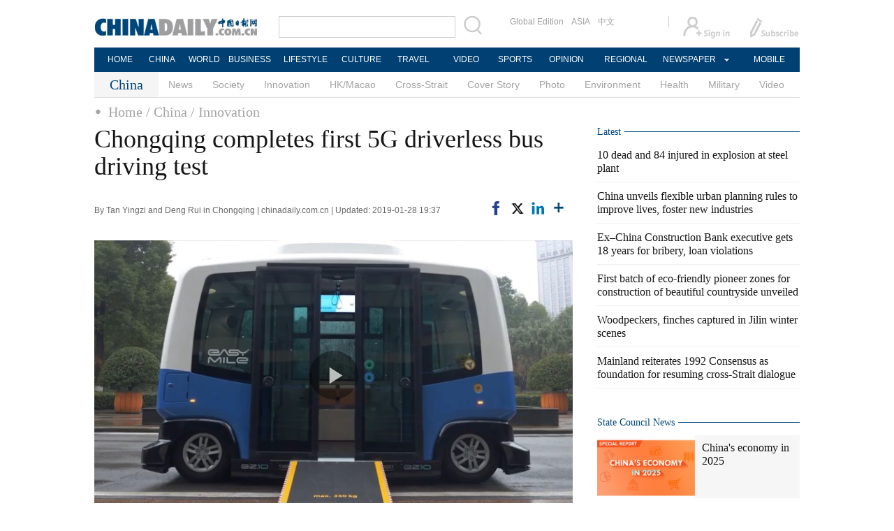

--- FILE ---
content_type: text/html;charset=UTF-8
request_url: http://www.chinadaily.com.cn/a/201901/28/WS5c4ee97fa3106c65c34e6ea2.html
body_size: 11115
content:
<!DOCTYPE html PUBLIC "-//W3C//DTD XHTML 1.0 Transitional//EN" "http://www.w3.org/TR/xhtml1/DTD/xhtml1-transitional.dtd">

<html xmlns="http://www.w3.org/1999/xhtml">
  <head>
    <meta http-equiv="Content-Type" content="text/html; charset=utf-8" />
    <title>Chongqing completes first 5G driverless bus driving test - Chinadaily.com.cn</title>
    <meta name="keywords" content="bus,5g,chongqing,network,easymile" />
    <meta name="description" content="No driver, no driver cabin or a driving wheel, a 5G autopilot bus completes road trials in Southwest China&#39;s Chongqing, marking the city&#39;s first driveless bus trial in a 5G network environment." />
    
      <meta property="og:xi" content="0" />
      <meta property="og:title" content="Chongqing completes first 5G driverless bus driving test" />
      <meta property="og:recommend" content="0" />
      <meta property="og:url" content="https://www.chinadaily.com.cn/a/201901/28/WS5c4ee97fa3106c65c34e6ea2.html" />
      <meta property="og:image" content="http://img2.chinadaily.com.cn/images/201901/28/5c4ee97fa3106c65fff78663.jpeg" />
      
      <meta name="twitter:card" content="summary_large_image" />
      <meta name="twitter:site" content="@ChinaDailyApp" />
      <meta name="twitter:title" content="Chongqing completes first 5G driverless bus driving test" />
      <meta name="twitter:description" content="No driver, no driver cabin or a driving wheel, a 5G autopilot bus completes road trials in Southwest China&#39;s Chongqing, marking the city&#39;s first driveless bus trial in a 5G network environment." />
      
        
        
        
        <meta name="twitter:image:src" content="http://img2.chinadaily.com.cn/images/201901/28/5c4ee97fa3106c65fff78665.jpeg" />
        
        
        
        <meta name="twitter:image" content="http://img2.chinadaily.com.cn/images/201901/28/5c4ee97fa3106c65fff78665.jpeg" />
      
      
      
      
      <meta name="shareImg" content="//img2.chinadaily.com.cn/images/201901/28/5c4ee97fa3106c65fff78663.jpeg" />
      <meta name="msapplication-TileImage" content="https://img2.chinadaily.com.cn/static/common/img/sharelogo2.jpg" />
      <link rel="apple-touch-icon-precomposed" href="https://img2.chinadaily.com.cn/static/common/img/sharelogo2.jpg" />
    
    <link rel="stylesheet" charset="utf-8" href="//img2.chinadaily.com.cn/static/2017www_china_page_en/css/bootstrap.min.css" />
    <link rel="stylesheet" charset="utf-8" href="//img2.chinadaily.com.cn/static/2017www_china_page_en/css/layout.css?ver=20" />
    <link rel="stylesheet" type="text/css" href="//img2.chinadaily.com.cn/static/2017www_china_page_en/css/r-public.css?var=363" />
    <link rel="stylesheet" type="text/css" href="//img2.chinadaily.com.cn/static/2017www_china_page_en/css/r-content.css?var=79" />
    <link rel="stylesheet" charset="utf-8" href="//img2.chinadaily.com.cn/static/common/css/share_encontent.css" />
    <script xml:space="preserve" src="//img2.chinadaily.com.cn/static/common/js/html5shiv.js"></script>
    <script xml:space="preserve" src="//img2.chinadaily.com.cn/static/common/js/respond.min.js"></script>
    <link href="//img2.chinadaily.com.cn/h5hack/respond-proxy.html" id="respond-proxy" rel="respond-proxy" />
    <link href="/h5hack/respond.proxy.gif" id="respond-redirect" rel="respond-redirect" />
    <script src="/h5hack/respond.proxy.js" xml:space="preserve"></script>
    <meta name="viewport" content="width=device-width, initial-scale=1.0, minimum-scale=1.0, maximum-scale=1.0, user-scalable=no" />
    <script type="text/javascript" charset="utf-8" rel="stylesheet" xml:space="preserve" src="//img2.chinadaily.com.cn/static/common/js/jquery.min.js"></script>
    <script type="text/javascript" src="//www.chinadaily.com.cn/js/2020/qrcode.min.js" xml:space="preserve"></script><!--二维码生成-->
    <script language="javascript" src="//www.chinadaily.com.cn/js/2017/bootstrap.min.js" type="text/javascript" xml:space="preserve"></script><!-- bootstrap js -->
    <script language="javascript" type="text/javascript" xml:space="preserve" src="//img2.chinadaily.com.cn/static/2017www_china_page_en/js/public_content.js?var=233"></script>
    <script type="text/javascript" charset="utf-8" rel="stylesheet" xml:space="preserve" src="//img2.chinadaily.com.cn/static/common/js/share.js"></script>
    <script type="text/javascript" charset="utf-8" rel="stylesheet" xml:space="preserve" src="//img2.chinadaily.com.cn/static/common/js/jweixin-1.0.0.js"></script>
    <script src="//share.chinadaily.com.cn/wxshare/js/jsonps.js" xml:space="preserve"></script>
    <!--[if lt IE 9]>

<style type="text/css">
.zhezhao{
background-color:#ddd;
}
</style>
<![endif]-->
    
      <meta name="articaltype" content="VIDEO" />
      <meta name="filetype" content="1" />
      <meta name="publishedtype" content="1" />
      <meta name="pagetype" content="1" />
      <meta name="catalogs" content="59b8d010a3108c54ed7dfc32" />
      <meta name="contentid" content="WS5c4ee97fa3106c65c34e6ea2" />
      <meta name="publishdate" content="2019-01-28" />
      <meta name="editor" content="曹梓楠" />
      <meta name="author" content="曹梓楠" />
      <meta name="source" content="chinadaily.com.cn" />

      <!--来源-->
      <meta name="webterren_speical" content="spcd" />
      <meta name="sourcetype" content="spcd" />
    
    <!--  <th:block th:include="@{/}+'common/2017en' :: taboolaarticle"/>		-->
  </head>
  <body>
    <div id="wx_image" style="display:none;">
      <img src="//www.chinadaily.com.cn/image_e/2020/logo_chinadaily.jpg" />
    </div>
    <script type="text/javascript" xml:space="preserve">  
      //<![CDATA[
      jq(document).ready(function () {
        function is_weixin(){
          var ua = navigator.userAgent.toLowerCase();
          if(ua.match(/MicroMessenger/i)=="micromessenger") {
            return true;
          } else {
            return false;
          }
        }
        var url =location.href;
        if(is_weixin()){
          jq.post('https://share.chinadaily.com.cn/wxshare/api/wxinit', {url:url}, function(data){
            wx.config({
              debug: false,
              appId: data.appid,
              timestamp: data.timestamp,
              nonceStr: data.noncestr,
              signature: data.sign,
              jsApiList: ['onMenuShareTimeline','updateAppMessageShareData']
            }),
              wx.ready(function(){
              wx.onMenuShareTimeline({
                title: 'Chongqing completes first 5G driverless bus driving test',
                link: url,
                imgUrl: 'http://img3.chinadaily.com.cn/static/common/img/sharelogo.png'
              });
              var data = {
                title: 'Chongqing completes first 5G driverless bus driving test',
                desc: 'No driver, no driver cabin or a driving wheel, a 5G autopilot bus completes road trials in Southwest China\'s Chongqing, marking the city\'s first driveless bus trial in a 5G network environment.',
                link: url,
                imgUrl: 'http://img3.chinadaily.com.cn/static/common/img/sharelogo.png'
              };
              wx.onMenuShareAppMessage(data);
            }),
              wx.error(function(res){
              console.log("微信验证失败!");
            })
          });
        }

      });
      //]]>
    </script>
    
      <div class="r-phototitle">
        <!-- AdSame ShowCode: 新版英文2013.10.17 / 新英文内容页-18/2/6 / A1 Begin -->
       <!--   <script type="text/javascript" src="//same.chinadaily.com.cn/s?z=chinadaily&amp;c=2594" charset="gbk" ></script>	-->
        <!-- AdSame ShowCode: 新版英文2013.10.17 / 新英文内容页-18/2/6 / A1 End -->
      </div>
    
    
      <!-- begin响应式遮罩层-->
      <div class="zhezhao"></div>
      <!-- end 响应式遮罩 -->
      <!-- 响应式nav开始 -->
      <nav class="navbartop1">
        <div class="nav-fluid">
          <div class="yinyingceng"></div>
          <button type="button" class="navbutton1 res-m">
            <span class="icon-bar1"></span>
            <span class="icon-bar1"></span>
            <span class="icon-bar1"></span>
          </button>
        </div>
        <div class="img-center res-m">
          <a class="a-center" target="_top" href="//www.chinadaily.com.cn"><img src="//www.chinadaily.com.cn/image_e/2017/logo.png" alt="chinadaily" />
          </a>
        </div>
        <div class="fl-right res-m">
          <a href="//cn.chinadaily.com.cn" target="_top"><img src="//www.chinadaily.com.cn/image_e/2017/cnbut.png" /></a>
        </div>
      </nav>
      <!-- 响应式nav结束 -->
      <ul class="xiao-ul">
        <li><a href="https://newssearch.chinadaily.com.cn/en/search" target="_top"><span>Search</span></a></li>
        <li><a href="https://www.chinadaily.com.cn" target="_top">HOME</a></li>
        <li>
          <a href="https://www.chinadaily.com.cn/china" target="_top">CHINA</a>
        </li>
        <li>
          <a href="https://www.chinadaily.com.cn/world" target="_top">WORLD</a>
        </li>
        <li>
          <a href="https://www.chinadaily.com.cn/business" target="_top">BUSINESS</a>
        </li>
        <li>
          <a href="https://www.chinadaily.com.cn/life" target="_top">LIFESTYLE</a>
        </li>
        <li>
          <a href="https://www.chinadaily.com.cn/culture" target="_top">CULTURE</a>
        </li>
        <li>
          <a href="https://www.chinadaily.com.cn/travel" target="_top">TRAVEL</a>
        </li>
        <li><a href="https://www.chinadaily.com.cn/video" target="_blank">VIDEO</a></li>
        <li>
          <a href="https://www.chinadaily.com.cn/sports" target="_top">SPORTS</a>
        </li>
        <li>
          <a href="https://www.chinadaily.com.cn/opinion" target="_top">OPINION</a>
        </li>
        <li>
          <a href="https://www.chinadaily.com.cn/regional" target="_top">REGIONAL</a>
        </li>
        <li><a href="javascript:void(0)">NEWSPAPER</a></li>
        <li><a href="https://www.chinadaily.com.cn/e/static_e/newmedia" target="_top">MOBILE</a></li>
      </ul>
      <!-- pc头部 -->
      <div class="topBar">
        <div class="logo"><a target="_blank" href="//www.chinadaily.com.cn"><img src="https://www.chinadaily.com.cn/image_e/2016/logo_art.jpg" /></a></div>
        <div class="search">
          <form name="searchform" method="get" action="https://newssearch.chinadaily.com.cn/en/search" onsubmit="return do_search(this)" target="_blank">
            <input name="query" id="searchText" onfocus="clearword(this)" type="text" />
            <span><img src="https://www.chinadaily.com.cn/image_e/2016/fdj_art.gif" style="width:28px;;" onclick="javascript:searchform.submit()" /></span>
          </form>
          <script>
            //<![CDATA[
            function clearword(obj){ 
              obj.value = ''; 
            }
            //]]>
          </script>
        </div>
        <div class="channel">
          <span><a href="http://www.chinadailyglobal.com" target="_blank">Global Edition</a><a href="http://www.chinadailyasia.com/" target="_blank">ASIA</a></span>
          <span><a href="https://cn.chinadaily.com.cn" target="_blank">中文</a><a href="https://language.chinadaily.com.cn" target="_blank" style="display:none;">双语</a><a href="http://www.chinadaily.com.cn/chinawatch_fr/index.html" target="_blank" style="display:none;">Français</a></span>
        </div>
        <div class="topInfo"><a href="https://bbs.chinadaily.com.cn/forum/index.html" target="_blank" style="padding-right: 28px;"><img src="https://www.chinadaily.com.cn/image_e/2016/sign_ico_art.gif" /></a><a href="http://subscription.chinadaily.com.cn/" target="_blank"><img src="https://www.chinadaily.com.cn/image_e/2016/sub_ico_art.gif" /></a></div>
      </div>
      <!-- pc 菜单 -->
      <div class="topNav">
        <ul class="dropdown">
          <li style="width: 60px;"><a href="https://www.chinadaily.com.cn" target="_blank">HOME</a></li>
          <li style=" width:60px;"> <a href="https://www.chinadaily.com.cn/china" target="_blank">CHINA</a></li>
          <li style=" width:65px;">  <a href="https://www.chinadaily.com.cn/world" target="_blank">WORLD</a></li>
          <li style=" width:80px;"> <a href="https://www.chinadaily.com.cn/business" target="_blank">BUSINESS</a></li>
          <li style=" width:80px;"><a href="https://www.chinadaily.com.cn/life" target="_blank">LIFESTYLE</a></li>
          <li style=" width:75px;"> <a href="https://www.chinadaily.com.cn/culture" target="_blank">CULTURE</a></li>
          <li style=" width:75px;">  <a href="https://www.chinadaily.com.cn/travel" target="_blank">TRAVEL</a></li>
          <li style=" width:70px;"><a href="https://www.chinadaily.com.cn/video" target="_blank">VIDEO</a></li>
          <li style=" width:75x;"> <a href="https://www.chinadaily.com.cn/sports" target="_blank">SPORTS</a></li>
          <li style=" width:85px;">  <a href="https://www.chinadaily.com.cn/opinion" target="_blank">OPINION</a></li>
          <li style=" width:90px;"><a href="https://www.chinadaily.com.cn/regional" target="_blank">REGIONAL</a></li>
          <li class="newspaper"><a href="javascript:void(0);">NEWSPAPER</a>
            <ul class="sub_menu">
              <li><a href="http://newspress.chinadaily.net.cn" target="_blank" style="width:110px;">China Daily PDF</a></li>
              <li><a href="https://epaper.chinadaily.com.cn/china" target="_blank" style="width:130px;">China Daily E-paper</a></li>
            </ul>
          </li>
          <li style="width:75px;"><a href="https://www.chinadaily.com.cn/e/static_e/newmedia" target="_blank">MOBILE</a></li>
        </ul>
      </div>
    
    <!-- pc 二级菜单 -->
    <div class="topNav2_art" style="margin-bottom:0;">
      <span>China</span>
      <ul>
        <li>
          <a target="_top" shape="rect" href="//www.chinadaily.com.cn/china/governmentandpolicy">News</a>
          
        </li>
        <li>
          <a target="_top" shape="rect" href="//www.chinadaily.com.cn/china/society">Society</a>
          
        </li>
        <li>
          <a target="_top" shape="rect" href="//www.chinadaily.com.cn/china/scitech">Innovation</a>
          
        </li>
        <li>
          <a target="_top" shape="rect" href="//www.chinadaily.com.cn/china/59b8d010a3108c54ed7dfc30">HK/Macao</a>
          
        </li>
        <li>
          <a target="_top" shape="rect" href="//www.chinadaily.com.cn/china/crossstraits">Cross-Strait</a>
          
        </li>
        <li>
          <a target="_top" shape="rect" href="//www.chinadaily.com.cn/china/coverstory">Cover Story</a>
          
        </li>
        <li>
          <a target="_top" shape="rect" href="//www.chinadaily.com.cn/china/211flash">Photo</a>
          
        </li>
        <li>
          <a target="_top" shape="rect" href="//www.chinadaily.com.cn/china/environment">Environment</a>
          
        </li>
        <li>
          <a target="_top" shape="rect" href="//www.chinadaily.com.cn/china/59b8d010a3108c54ed7dfc27">Health</a>
          
        </li>
        <li>
          <a target="_top" shape="rect" href="//www.chinadaily.com.cn/china/59b8d010a3108c54ed7dfc25">Military</a>
          
        </li>
        <li>
          <a target="_top" shape="rect" href="//www.chinadaily.com.cn/china/5bff7e9ea310eff30328bd28">Video</a>
          
        </li>

      </ul>
    </div>
    <!-- pc 当前栏目 -->
    <div class="topNav3_art"> <span id="bread-nav">
      
        
          <a shape="rect" href="//www.chinadaily.com.cn">Home</a>
          
          
        
      
      
        
          
          <a shape="rect" href="//www.chinadaily.com.cn/china">/ China</a>
          
        
      
      
        
          
          
          <a shape="rect" href="//www.chinadaily.com.cn/china/scitech">/ Innovation</a>
        
      
      </span></div>
    <!-- 响应式bread导航 -->
    <ol class="breadcrumb res-m" id="bread-nav1">
      
        
           <li><a shape="rect" href="//www.chinadaily.com.cn">Home</a></li>
          
          
        
      
      
        
          
          <li><a shape="rect" href="//www.chinadaily.com.cn/china">China</a></li>
          
        
      
      
        
          
          
          <li><a shape="rect" href="//www.chinadaily.com.cn/china/scitech">Innovation</a></li>
        
      
      <img src="//www.chinadaily.com.cn/image_e/2020/share/share.png" class="share-icon" alt="Share to ..." title="Share to ..." />
    </ol>
    <div class="navholder">    </div>
    <div class="breadholder">    </div>
    <!-- pc 主体开始 -->
    <div class="main_art">
      <div class="lft_art" id="lft-art">
      
      <h1>Chongqing completes first 5G driverless bus driving test</h1>
      <h2></h2>
      <div class="info">
        <span class="info_l">
          By Tan Yingzi and Deng Rui in Chongqing | 
          chinadaily.com.cn |
          Updated: 2019-01-28 19:37
        </span>
        <span class="info_r">
          <a title="facebook" style="cursor:pointer; " target="_blank" href="https://www.facebook.com/sharer.php?title=Chongqing completes first 5G driverless bus driving test&amp;u=https://www.chinadaily.com.cn/a/201901/28/WS5c4ee97fa3106c65c34e6ea2.html"><img src="https://www.chinadaily.com.cn/image_e/2020/facebook.png" height="17px" /></a>
          <a title="twitter" style="cursor:pointer;" target="_blank" href="https://twitter.com/share?text=Chongqing completes first 5G driverless bus driving test&amp;url=https://www.chinadaily.com.cn/a/201901/28/WS5c4ee97fa3106c65c34e6ea2.html"><img src="https://www.chinadaily.com.cn/image_e/2024/twitter.png" /></a>
          <a title="linkedin" style="cursor:pointer;" target="_blank" href="http://www.linkedin.com/shareArticle?mini=true&amp;title=Chongqing completes first 5G driverless bus driving test&amp;url=https://www.chinadaily.com.cn/a/201901/28/WS5c4ee97fa3106c65c34e6ea2.html"><img src="https://www.chinadaily.com.cn/image_e/2020/linkedin.png" /></a>
          <a title="More" class="more" style="cursor:pointer; "><img src="//www.chinadaily.com.cn/image_e/2017/more_art.gif" /></a>
        </span>

      </div>


      <div class="moreshare">
        <span class="closesharepc">Share<img src="https://www.chinadaily.com.cn/image_e/2020/timg.jpg" width="20px" height="20px" /></span>
        <a title="weibo" style="cursor:pointer;" target="_blank" href="https://service.weibo.com/share/share.php?appkey=2152474398&amp;type=3&amp;title=Chongqing completes first 5G driverless bus driving test&amp;pic=http://img2.chinadaily.com.cn/images/201901/28/5c4ee97fa3106c65fff78663.jpeg&amp;url=https://www.chinadaily.com.cn/a/201901/28/WS5c4ee97fa3106c65c34e6ea2.html"><img src="https://www.chinadaily.com.cn/image_e/2020/weibo.jpg" /></a>
        <a title="weixin" style="cursor:pointer;"><img src="https://www.chinadaily.com.cn/image_e/2020/weixin.jpg" id="weixinqrcode" /></a>
      </div>
      <div id="qrcode">
        <span>Share - WeChat<img src="https://www.chinadaily.com.cn/image_e/2020/timg.jpg" width="20px" height="20px" /></span>
        <div id="qrcodearea">
        </div>
      </div>
      <div class="share">
        <div class="share-core">
          <a title="weibo" target="_blank" href="https://service.weibo.com/share/share.php?appkey=2152474398&amp;type=3&amp;title=Chongqing completes first 5G driverless bus driving test&amp;pic=http://img2.chinadaily.com.cn/images/201901/28/5c4ee97fa3106c65fff78663.jpeg&amp;url=https://www.chinadaily.com.cn/a/201901/28/WS5c4ee97fa3106c65c34e6ea2.html"><img src="//www.chinadaily.com.cn/image_e/2020/share/weibo.png" /></a>
          <a title="facebook" target="_blank" href="https://www.facebook.com/sharer.php?title=Chongqing completes first 5G driverless bus driving test&amp;u=https://www.chinadaily.com.cn/a/201901/28/WS5c4ee97fa3106c65c34e6ea2.html"><img src="//www.chinadaily.com.cn/image_e/2020/share/facebook.png" /></a>
          <a title="twitter" target="_blank" href="https://twitter.com/share?text=Chongqing completes first 5G driverless bus driving test&amp;url=https://www.chinadaily.com.cn/a/201901/28/WS5c4ee97fa3106c65c34e6ea2.html"><img src="//www.chinadaily.com.cn/image_e/2020/share/twitter.png" /></a>
          <a title="linkedin" target="_blank" href="http://www.linkedin.com/shareArticle?mini=true&amp;title=Chongqing completes first 5G driverless bus driving test&amp;url=https://www.chinadaily.com.cn/a/201901/28/WS5c4ee97fa3106c65c34e6ea2.html"><img src="//www.chinadaily.com.cn/image_e/2020/share/linkedin.png" /></a>
          <a title="mail" target="_blank" href="mailto:?subject=Shared from Chinadaily.com.cn&amp;body=Chongqing completes first 5G driverless bus driving test%0D%0Ahttps://www.chinadaily.com.cn/a/201901/28/WS5c4ee97fa3106c65c34e6ea2.html"><img src="//www.chinadaily.com.cn/image_e/2020/share/mail.png" /></a>
          <!-- <a title="linkedin" th:href="'http://www.linkedin.com/shareArticle?mini=true&amp;title='+ ${story.title} + '&amp;url=' + ${story.url}" target="_blank"><img src="//www.chinadaily.com.cn/image_e/2020/share/browser.png"  /></a>
<a title="linkedin" th:href="'http://www.linkedin.com/shareArticle?mini=true&amp;title='+ ${story.title} + '&amp;url=' + ${story.url}" target="_blank"><img src="//www.chinadaily.com.cn/image_e/2020/share/more.png"  /></a>		-->
        </div>
        <div class="share-close">
          <span>CLOSE</span>
        </div>
      </div>
      <div id="Content">
        
          <iframe scrolling="no" frameborder="0" allowfullscreen="true" id="playerFrameP" src="https://v-hls.chinadaily.com.cn/playerv2/index.html?src=//v-hls.chinadaily.com.cn/stream/605703/26711376-5cc3-4afb-966a-2d44488cbd8f/f9d1edbc-6968-4b06-b522-2c8b791b6b72_h.m3u8&amp;p=//img2.chinadaily.com.cn/images/201901/28/5c4ee97fa3106c65fff78665.jpeg&amp;l=en&amp;ra=16:9&amp;c=59b8d010a3108c54ed7dfc32&amp;s=WS5c4ee97fa3106c65c34e6ea2&amp;d=20190128193735&amp;t=Chongqing+completes+first+5G+driverless+bus+driving+test"> </iframe>
        
        
        <p>No driver, no driver cabin or a driving wheel - a 5G autopilot bus completed road trials in Southwest China's Chongqing, marking the city's first driverless bus trial in a 5G network environment.</p>
<p>The tests were carried out in a 5G network-covered area, where the network helps the bus adjust speed, and detect obstacles and traffic lights. Powered by electricity, the bus can hold 12 passengers and run at a maximum of 20 km per hour.</p>
<p>The technology was developed by Chongqing Mobile, Huawei, Southeast University and French company EasyMile, and will be applied in various areas, such as campuses, airports and scenic spots.</p>
        
      </div>
      
      
      
    

      <div class="selectpage">
        <!--移动分页-->
        
      </div>
    
        <!-- show more -->

        <!-- <div class="mb50">
<img src="img/more.jpg" width="685" height="23" /> </div> -->

        <!--  <th:block th:include="@{|/|}+'common/2017en' :: comments"/>	-->
        <!-- Related Stories -->
        
        <!-- China Photos -->
        <div class="mb20 r-phototitle">
          <div class="bt2" style="margin-bottom:15px;"><b>
            <a shape="rect" href="//www.chinadaily.com.cn/china/211flash">Photo</a>
            </b></div>
          <div class="photo_art">
            <div style="clear:both; overflow:auto">
              
                
                  <div class="p_art">
                    <span><a target="_blank" shape="rect" href="//www.chinadaily.com.cn/a/202601/21/WS69709ca6a310d6866eb34fef.html"><img width="227" height="158" src="//img2.chinadaily.com.cn/images/202601/21/69709ca6a310d68600f680c1.jpeg" /></a></span>
                    <a class="t_art" target="_blank" shape="rect" href="//www.chinadaily.com.cn/a/202601/21/WS69709ca6a310d6866eb34fef.html">Woodpeckers, finches captured in Jilin winter scenes</a>
                  </div>
                
                
                  <div class="p_art">
                    <span><a target="_blank" shape="rect" href="//www.chinadaily.com.cn/a/202601/21/WS69708de9a310d6866eb34faa.html"><img width="227" height="158" src="//img2.chinadaily.com.cn/images/202601/21/69708de8a310d68600f67f8e.jpeg" /></a></span>
                    <a class="t_art" target="_blank" shape="rect" href="//www.chinadaily.com.cn/a/202601/21/WS69708de9a310d6866eb34faa.html">Sanya hosts international dragon, lion dance competition</a>
                  </div>
                
                
                  <div class="p_art">
                    <span><a target="_blank" shape="rect" href="//www.chinadaily.com.cn/a/202601/21/WS69708cb8a310d6866eb34f9f.html"><img width="227" height="158" src="//img2.chinadaily.com.cn/images/202601/21/69708cb8a310d68600f67f56.jpeg" /></a></span>
                    <a class="t_art" target="_blank" shape="rect" href="//www.chinadaily.com.cn/a/202601/21/WS69708cb8a310d6866eb34f9f.html">Mosuo boaters sing amid ethereal winter fog at Yunnan's Lugu Lake</a>
                  </div>
                
              
            </div>
            <div>
              
                
                
                
                
                  <div class="p_art">
                    <span><a target="_blank" shape="rect" href="//www.chinadaily.com.cn/a/202601/21/WS69708ba8a310d6866eb34f91.html"><img width="227" height="158" src="//img2.chinadaily.com.cn/images/202601/21/69708ba8a310d68600f67f16.jpeg" /></a></span>
                    <a class="t_art" target="_blank" shape="rect" href="//www.chinadaily.com.cn/a/202601/21/WS69708ba8a310d6866eb34f91.html">Folk-themed train takes international tourists to China's far north</a>
                  </div>
                
                
                  <div class="p_art">
                    <span><a target="_blank" shape="rect" href="//www.chinadaily.com.cn/a/202601/21/WS6970862ba310d6866eb34f78.html"><img width="227" height="158" src="//img2.chinadaily.com.cn/images/202601/21/6970862ba310d68600f67e7c.jpeg" /></a></span>
                    <a class="t_art" target="_blank" shape="rect" href="//www.chinadaily.com.cn/a/202601/21/WS6970862ba310d6866eb34f78.html">China Coast Guard dismantles illegal fish traps to safeguard sailing security in South China Sea</a>
                  </div>
                
                
                  <div class="p_art">
                    <span><a target="_blank" shape="rect" href="//www.chinadaily.com.cn/a/202601/21/WS69704129a310d6866eb34ef5.html"><img width="227" height="158" src="//img2.chinadaily.com.cn/images/202601/21/69704129a310d68600f67b66.jpeg" /></a></span>
                    <a class="t_art" target="_blank" shape="rect" href="//www.chinadaily.com.cn/a/202601/21/WS69704129a310d6866eb34ef5.html">High-speed train staff members in Beijing busy preparing for Spring Festival travel rush</a>
                  </div>
                
              
            </div>
            <div>

            </div>
          </div>
        </div>

      </div>

      <!-- pc 右侧 -->

      <div class="rgt_art">

        <!-- Xi's Moment -->
        <!--    <div style="margin-bottom: 10px;"><a href="https://www.chinadaily.com.cn/china/xismoments" target="_blank"><img src="//www.chinadaily.com.cn/image_e/2016/sub/a-6.png"/></a></div>
<div class="tw6Box" style="margin-bottom: 10px;">
<cms:storylist th:attr="channelId=|${site.dirname}|,type='block',columnId='59b8d010a3108c54ed7dfc21',blocktag='1',count='2'">
<th:block th:each="story,iterStat:${storyList}">
<div class="tw6" th:style="${iterStat.count == 2?'margin-right: 0px;':''}">
<span class="tw6_t"><a th:href="${story.prUrl}" th:utext="${#strings.isEmpty(story.linkTitle) ? story.title : story.linkTitle}" target="_blank"></a></span>

<span class="tw6_p"><a th:href="${story.prUrl}" target="_blank"><img th:unless="${#lists.isEmpty(story.getThumbnailsByType('3:2'))}" th:src="${story.getThumbnailsByType('3:2').get(0).prUrl}" width="140" height="90" /></a></span>
</div>
</th:block>
</cms:storylist>


</div>	-->
        
        <!-- Latest -->
        <div class="bt2 lunbor-600" style="margin-bottom:5px;"><b>
          <a target="_top" shape="rect" href="//www.chinadaily.com.cn/china/59b8d010a3108c54ed7dfc23">Latest</a>
          </b></div>
        
          <ul class="lisBox lunbor-600">
            
              <li><a target="_blank" shape="rect" href="//www.chinadaily.com.cn/a/202601/21/WS6970be49a310d6866eb3501c.html">10 dead and 84 injured in explosion at steel plant</a></li>
            
            
              <li><a target="_blank" shape="rect" href="//www.chinadaily.com.cn/a/202601/21/WS6970b1eda310d6866eb35012.html">China unveils flexible urban planning rules to improve lives, foster new industries</a></li>
            
            
              <li><a target="_blank" shape="rect" href="//www.chinadaily.com.cn/a/202601/21/WS6970a715a310d6866eb35004.html">Ex–China Construction Bank executive gets 18 years for bribery, loan violations</a></li>
            
            
              <li><a target="_blank" shape="rect" href="//www.chinadaily.com.cn/a/202601/21/WS6970a6cda310d6866eb34fff.html">First batch of eco-friendly pioneer zones for construction of beautiful countryside unveiled</a></li>
            
            
              <li><a target="_blank" shape="rect" href="//www.chinadaily.com.cn/a/202601/21/WS69709ca6a310d6866eb34fef.html">Woodpeckers, finches captured in Jilin winter scenes</a></li>
            
            
              <li><a target="_blank" shape="rect" href="//www.chinadaily.com.cn/a/202601/21/WS697096cea310d6866eb34fdc.html">Mainland reiterates 1992 Consensus as foundation for resuming cross-Strait dialogue</a></li>
            
          </ul>
        
        
      <div class="mb20">
        <!-- AdSame ShowCode: 新版英文2013.10.17 / 新英文频道页-18/2/6 / E1 Begin -->
       <!--  <script type="text/javascript" src="//same.chinadaily.com.cn/s?z=chinadaily&amp;c=2598" charset="gbk" ></script>	-->
        <!-- AdSame ShowCode: 新版英文2013.10.17 / 新英文频道页-18/2/6 / E1 End -->
      </div>
    
        <!--      <th:block th:include="@{/}+'common/2017en' :: taboolaRight"></th:block>		-->
        <!--State Counsil News 5a30e9bba3108bc8c6730454 -->
        <div class="bt2 lunbor-600"><b>
          <a href="http://english.gov.cn/" target="_blank" shape="rect">State Council News</a>
          </b></div>
        <div class="tw4Box lunbor-600">
          
            
              <div class="tw4" style="display:block;">
                <div class="tw4_p"><a target="_blank" shape="rect" href="http://english.www.gov.cn/2026special/2025economy"><img width="140" height="90" src="//img2.chinadaily.com.cn/images/202601/19/696e29c7a310d68600f65d7a.jpeg_w140" /></a></div>
                <div class="tw4_t"><a target="_blank" shape="rect" href="http://english.www.gov.cn/2026special/2025economy" id="SCN0">China's economy in 2025</a></div>
              </div>
            
            
              <div class="tw4" style="display:none;">
                <div class="tw4_p"><a target="_blank" shape="rect" href="https://english.www.gov.cn/news/202601/20/content_WS696f6191c6d00ca5f9a08afc.html"><img width="140" height="90" src="//img2.chinadaily.com.cn/images/202601/20/696f7ba9a310d68600f66ed2.jpeg_w140" /></a></div>
                <div class="tw4_t"><a target="_blank" shape="rect" href="https://english.www.gov.cn/news/202601/20/content_WS696f6191c6d00ca5f9a08afc.html" id="SCN1">Xi stresses securing good start for new five-year plan</a></div>
              </div>
            
          
          
            
            
            
              <div class="tw4" style="display:none;">
                <div class="tw4_p"><a target="_blank" shape="rect" href="https://english.www.gov.cn/news/202601/19/content_WS696e2911c6d00ca5f9a08aca.html"><img width="140" height="90" src="//img2.chinadaily.com.cn/images/202601/19/696e3903a310d68600f65e33.jpeg_w140" /></a></div>
                <div class="tw4_t"><a id="SCN2" target="_blank" shape="rect" href="https://english.www.gov.cn/news/202601/19/content_WS696e2911c6d00ca5f9a08aca.html">Chinese premier chairs symposium to solicit opinions on draft gov't work report, five-year plan</a></div>
              </div>
            
          
        </div>
        <div style="clear:both; width:100%;display:block;height:5px;">

        </div>
        <!-- Exclusive -->
        <div class="bt2 lunbor-600"><b>
          <a target="_top" shape="rect" href="//www.chinadaily.com.cn/china/59b8d010a3108c54ed7dfc22">Exclusive</a>
          </b></div>

        <div class="tw8">
          
            
              <span><a target="_blank" shape="rect" href="//www.chinadaily.com.cn/a/202601/10/WS696183caa310d6866eb32fbd.html"><img width="290" height="187" src="//img2.chinadaily.com.cn/images/202601/10/696183caa310d68600f5d782.jpeg" /></a></span>
              <div class="tw8_t"><a shape="rect" href="//www.chinadaily.com.cn/a/202601/10/WS696183caa310d6866eb32fbd.html">Salute to everyday heroes</a></div>
            
          


        </div>
        <div class="tw6Box">
          
            
            
              <div class="tw6">
                <span class="tw6_p"><a target="_blank" shape="rect" href="//www.chinadaily.com.cn/a/202601/08/WS695ee0caa310d6866eb328c3.html"><img width="140" height="90" src="//img2.chinadaily.com.cn/images/202601/08/695f48eda310d68600f58d89.jpeg" /></a></span>
                <span class="tw6_t"><a target="_blank" shape="rect" href="//www.chinadaily.com.cn/a/202601/08/WS695ee0caa310d6866eb328c3.html">A tech pro's lens on AI development</a></span>
              </div>
             
          
          
            
            
            
              <div class="tw6" style="margin-right:0px;">
                <span class="tw6_p"><a target="_blank" shape="rect" href="//www.chinadaily.com.cn/a/202601/04/WS6959fe82a310d6866eb31cdc.html"><img width="140" height="90" src="//img2.chinadaily.com.cn/images/202601/04/6959ffa6a310d68600f54703.jpeg" /></a></span>
                <span class="tw6_t"><a target="_blank" shape="rect" href="//www.chinadaily.com.cn/a/202601/04/WS6959fe82a310d6866eb31cdc.html">Chinese AI company to showcase the warmth of technology at US exhibition</a></span>
              </div>
             
          

        </div>
        <!-- Newsmaker -->
        <div class="bt2 lunbor-600"><b>
          <a target="_top" shape="rect" href="//www.chinadaily.com.cn/china/newsmaker">Newsmaker</a>
          </b></div>
        <div class="tw4Box lunbor-600">
          
            
              <div class="tw4">
                <div class="tw4_p"><a target="_blank" shape="rect" href="https://www.chinadaily.com.cn/a/202601/21/WS6970862ba310d6866eb34f78.html"><img width="140" height="90" src="//img2.chinadaily.com.cn/images/202601/21/6970862ba310d68600f67e7c.jpeg" /></a></div>
                <div class="tw4_t"><a target="_blank" shape="rect" href="//www.chinadaily.com.cn/a/202601/21/WS6970862ba310d6866eb34f78.html">China Coast Guard dismantles illegal fish traps to safeguard sailing security in South China Sea</a></div>
              </div>
            
            
              <div class="tw4">
                <div class="tw4_p"><a target="_blank" shape="rect" href="https://www.chinadaily.com.cn/a/202601/19/WS696d84a3a310d6866eb346d4.html"><img width="140" height="90" src="//img2.chinadaily.com.cn/images/202601/19/696d850da310d68600f64e21.jpeg" /></a></div>
                <div class="tw4_t"><a target="_blank" shape="rect" href="//www.chinadaily.com.cn/a/202601/19/WS696d84a3a310d6866eb346d4.html">Chinese woman, British man marry in Ming-style ceremony</a></div>
              </div>
            
          
        </div>
        <!-- Exclusive -->
        
      <div class="mb20">
        <!-- AdSame ShowCode: 新版英文2013.10.17 / 新英文内容页-18/2/6 / C2 Begin -->
       <!--   <script type="text/javascript" src="//same.chinadaily.com.cn/s?z=chinadaily&amp;c=2601" charset="gbk" ></script>	-->
        <!-- AdSame ShowCode: 新版英文2013.10.17 / 新英文内容页-18/2/6 / C2 End -->
      </div>
    
        <!-- Ten photos you don't wanna miss -->
        <div class="bt2"><b>
          <a target="_top" id="a-long1" shape="rect" href="//www.chinadaily.com.cn/china/photoscannotmiss">Ten photos you don&#39;t wanna miss</a>
          </b></div>
        <div class="tw8">
          
            
              <span><a target="_blank" shape="rect" href="//www.chinadaily.com.cn/a/202601/16/WS69696cd7a310d6866eb34010.html"><img width="290" height="187" src="//img2.chinadaily.com.cn/images/202601/16/69696cd6a310d68600f629a3.png" /></a></span>
              <div class="tw8_t"><a shape="rect" href="//www.chinadaily.com.cn/a/202601/16/WS69696cd7a310d6866eb34010.html">Ten photos from across China: Jan 9 - 15</a></div>
            
          


        </div>

        <!-- Special -->
        <div class="bt2"><b>
          <a target="_top" id="a-long11" shape="rect" href="//www.chinadaily.com.cn/china/special_coverage">Special Coverage</a>
          </b></div> 
        <div class="tw6Box">
          
            
              <div class="tw6">
                <span class="tw6_p"><a target="_blank" shape="rect" href="https://www.chinadaily.com.cn/a/202511/28/WS6928fca4a310d6866eb2bdca.html"><img width="140" height="90" src="//img2.chinadaily.com.cn/images/202512/12/693b76f6a310d68600f40129.jpeg" /></a></span>
                <span class="tw6_t"><a target="_blank" shape="rect" href="//www.chinadaily.com.cn/a/202511/28/WS6928fca4a310d6866eb2bdca.html">Live: Hong Kong residential area fire</a></span>
              </div>
             
          
          
            
            
              <div class="tw6" style="margin-right:0px;">
                <span class="tw6_p"><a target="_blank" shape="rect" href="//www.chinadaily.com.cn/a/202510/21/WS68f6d8c8a310f735438b6007.html"><img width="140" height="90" src="//img2.chinadaily.com.cn/images/202510/21/68f6d8c8a310f735017f2c94.jpeg" /></a></span>
                <span class="tw6_t"><a target="_blank" shape="rect" href="//www.chinadaily.com.cn/a/202510/21/WS68f6d8c8a310f735438b6007.html">4th Plenary Session of the 20th CPC Central Committee</a></span>
              </div>
             
          

        </div>

      </div>
    </div>
    
      <link rel="stylesheet" type="text/css" href="//img2.chinadaily.com.cn/static/common/css/public_eu.css?v=1222513143" />
      <!-- 响应式回顶部 -->
      <div data-am-widget="gotop" class="am-gotop am-gotop-fixed WIDGET-58db5c3d3f6a4d70c2315464 gotop am-no-layout am-active res-m">
        <span class="am-gotop-title">Top</span>
        <i class="am-gotop-icon am-icon-arrow-up gotop"></i>
      </div>
      <!-- 响应式回顶部结束 -->
      <!--pc回顶部-->
      <div class="hui-dingbu">
        <div class="ding-nei"><a href="">BACK TO THE TOP</a></div>
      </div>
      <!--show mobile手机显示pc页面返回mobile部分-->
      <div class="mobileView" id="mobileView">
        <div class="mobileView-language">
          <div class="mobileView-button mvl-english">
            English
          </div>
          <div class="mobileView-button mvl-chinese">
            <a href="https://cn.chinadaily.com.cn" target="_blank">中文</a>
          </div></div>
        <div class="mobileView-button mobileView-phone" onclick="transView()"><img src="//img2.chinadaily.com.cn/static/common/img/showmobilee.png" /></div>
      </div>

      <!--show mobile手机显示pc页面返回mobile部分- end -->
      <!--底部-->
      <div class="dibu-one"></div>
      <!--底部2-->
      <div class="topNav_art2">
        <ul class="dropdown" style="width:1010px; margin:0 auto;">
          <li style="width: 55px;"><a href="https://www.chinadaily.com.cn" target="_blank">HOME</a></li>
          <li style=" width:55px;"> <a href="https://www.chinadaily.com.cn/china" target="_blank">CHINA</a></li>
          <li style=" width:65px;">  <a href="https://www.chinadaily.com.cn/world" target="_blank">WORLD</a></li>
          <li style=" width:75px;"> <a href="https://www.chinadaily.com.cn/business" target="_blank">BUSINESS</a></li>
          <li style=" width:75px;"><a href="https://www.chinadaily.com.cn/life" target="_blank">LIFESTYLE</a></li>
          <li style=" width:70px;"> <a href="https://www.chinadaily.com.cn/culture" target="_blank">CULTURE</a></li>
          <li style=" width:70px;">  <a href="https://www.chinadaily.com.cn/travel" target="_blank">TRAVEL</a></li>
          <li style=" width:75px;"><a href="https://www.chinadaily.com.cn/video" target="_blank">VIDEO</a></li>
          <li style=" width:65px;"> <a href="https://www.chinadaily.com.cn/sports" target="_blank">SPORTS</a></li>
          <li style=" width:70px;">  <a href="https://www.chinadaily.com.cn/opinion" target="_blank">OPINION</a></li>
          <li style=" width:70px;"><a href="https://www.chinadaily.com.cn/regional" target="_blank">REGIONAL</a></li>
          <li class="newspaper"><a href="javascript:void(0);">NEWSPAPER</a>
            <ul class="sub_menu">
              <li><a href="http://newspress.chinadaily.net.cn" target="_blank" style="width:110px;">China Daily PDF</a></li>
              <li><a href="https://epaper.chinadaily.com.cn/china" target="_blank" style="width:130px;">China Daily E-paper</a></li>
            </ul>
          </li>
          <li><a href="https://www.chinadaily.com.cn/e/static_e/newmedia" target="_blank">MOBILE</a></li>
        </ul>
      </div>
      <!--底部3-->
      <div class="dibu-three">
        <div class="dibu-three-nei">
          <div class="three-left">
            <div class="lo-g"><a target="_blank" href="https://www.chinadaily.com.cn"><img src="https://www.chinadaily.com.cn/image_e/2016/sub/a-1.jpg" /></a></div>

            <div class="lo-a">Copyright 1994 - <script>
              //<![CDATA[
              var oTime = new Date();
              document.write(oTime.getFullYear());
              //]]>
              </script>. All rights reserved. The content (including but not limited to text, photo, multimedia information, etc) published in this site belongs to China Daily Information Co (CDIC). Without written authorization from CDIC, such content shall not be republished or used in any form. Note: Browsers with 1024*768 or higher resolution are suggested for this site.</div>

            <div class="lo-c"><span style="display:none;">License for publishing multimedia online <b><a href="//www.chinadaily.com.cn/2009image_e/permit2010.jpg" target="_blank">0108263</a></b></span><br />
              <br />
              Registration Number: 130349 <img src="//www.chinadaily.com.cn/image_e/2016/sub/a-2.jpg" /></div>
          </div>

          <div class="three-midd">
            <div class="midd-a"><a href="https://www.chinadaily.com.cn/e/static_e/about" target="_blank">About China Daily</a></div>

            <div class="midd-a"><a href="https://www.chinadaily.com.cn/e/static_e/advertiseonsite" target="_blank">Advertise on Site</a></div>

            <div class="midd-a"><a href="https://www.chinadaily.com.cn/e/static_e/contact" target="_blank">Contact Us</a></div>

            <div class="midd-a"><a href="http://chinadaily.zhiye.com/" target="_blank">Job Offer</a></div>

            <div class="midd-a"><a href="https://www.chinadaily.com.cn/static_e/Expat_Employment.html" target="_blank">Expat Employment</a></div>
          </div>

          <div class="three-right">
            <div class="right-a">FOLLOW US</div>

            <div class="right-b"><span><a href="http://www.facebook.com/chinadaily" target="_blank"><img src="https://www.chinadaily.com.cn/image_e/2016/sub/a-3.jpg" border="0" /></a></span> 

              <span><a href="https://twitter.com/ChinaDailyUSA" target="_blank"><img src="https://www.chinadaily.com.cn/image_e/2024/a-5.jpg?ver=2" border="0" /></a></span></div>
          </div>
        </div>
      </div>
      <!-- 响应式foot -->
      <footer class="mobile-foot">
        <div class="mobile-miscs res-m">
          <div class="showDesktop"><span class="showDesktop-English"><img src="//img2.chinadaily.com.cn/static/common/img/mEnglish.png" /></span>
            <span class="showDesktop-Chinese"><a href="//cn.chinadaily.com.cn"><img src="//img2.chinadaily.com.cn/static/common/img/mChinese.png" /></a></span>
            <span class="showDesktop-Desktop" id="showpc" onclick="transView()"><img src="//img2.chinadaily.com.cn/static/common/img/showDesktop.png" /></span></div>
          <p class="footer-p">
            Copyright 1994 - <script>
            //<![CDATA[ 
            var oTime = new Date();
            document.write(oTime.getFullYear());
            //]]>
            </script>. All rights reserved. The content (including but not limited to text, photo, multimedia information, etc) published in this site belongs to China Daily Information Co (CDIC). Without written authorization from CDIC, such content shall not be republished or used in any form.
          </p>
        </div>
      </footer>
      <!-- 响应式foot 结束-->
      <script type="text/javascript">
        //<![CDATA[
        var toggleBtn = document.getElementById('showpc');
        var vp = document.querySelector('meta[name=viewport]');
        var vpHtml = document.getElementById('showpc');
        vpHtml.style.display = 'display';
        var flag = 0;
        function transView(){
          var x = (flag) ? 'initial-scale=1' : 'width=1200';
          var  relax = (flag) ? 'none' : 'block';
          vp.setAttribute('content', x);
          document.getElementById("mobileView").style.display=relax;

          flag^=1;
        };
        /*toggleBtn.addEventListener('click',transView())*/

        //]]>
      </script> 
    
    
      <div style="display:none">
        <script type="text/javascript">
          //<![CDATA[
          document.write(unescape("%3Cscript src='//cl2.webterren.com/webdig.js?z=16' type='text/javascript'%3E%3C/script%3E"));
          //]]>
        </script>
        <script type="text/javascript">
          //<![CDATA[
          wd_paramtracker("_wdxid=000000000000000000000000000000000000000000")
          //]]>
        </script>
      </div>
      <!--心动统计系统 -->
      <script src="https://xd.cdurl.cn/xdsens/autotrack.js" type="text/javascript" data-config="{'host':'//xd.cdurl.cn/receiver', 'project':'Chinadailyvideo','token':'a5a00812e91149238d371a308cb61e40'}"></script>
    
    <div id="SCN">&#160;</div>

    <!--State Council-->
    <script type="text/javascript" xml:space="preserve">	
      //<![CDATA[
      /*   window.onload=(function(){
        if(jq("#Content").find("iframe") !== null){
          jq("#Content").find("iframe").each(function(){
            jq(this).css({height:jq("#Content").width()*0.562});
          });}
      })	*/
      function iFrameScn(){
        var oHref0 = document.getElementById("SCN0").getAttribute("href");
        var oHref1 = document.getElementById("SCN1").getAttribute("href");
        var oHref2 = document.getElementById("SCN2").getAttribute("href");
        var oDiv =  document.getElementById("SCN");

        var oScnIframe = "<iframe src='" + oHref0 + "' style='display:none' ></iframe>" +"<iframe src='"+oHref1+"' style='display:none' ></iframe>" +"<iframe src='" + oHref2 + "' style='display:none' ></iframe>";

        oDiv.innerHTML = oScnIframe;

      }
      iFrameScn();


      //]]>
    </script>


    <!--State Council-->
  </body>
 
       <script>
    //<![CDATA[
    document.addEventListener("DOMContentLoaded", function() {
      // 获取div#Content中的所有iframe
      const contentDiv = document.getElementById('Content');
      if (contentDiv) {
        const targetIframes = contentDiv.querySelectorAll("iframe");
        
        // 遍历并执行调整函数
        targetIframes.forEach(iframe => {
          adjustIframeContainerSize(iframe);
        });
      } else {
        console.warn('未找到div#Content元素');
      }
    });

    function adjustIframeContainerSize(iframe) {
      if (!iframe) {
        console.warn('未找到 iframe 元素');
        return;
      }

      // 获取iframe的ID
      const iframeId = iframe.id.replace(/[^a-zA-Z]/g, "");
      console.log(iframeId)
      let vr;

      // 根据不同ID设置不同的ra值
      if (iframeId === 'playerFrameN') {
        // 从src中提取ra参数
        const iframeSrc = iframe.src;
        console.log("当前 iframe 的 src:", iframeSrc);
        
        try {
          const videoUrl = new URL(iframeSrc);
          vr = videoUrl.searchParams.get("ra") || "16:9";
        } catch (e) {
          console.error("解析URL失败:", e);
          vr = "16:9"; // 解析失败时使用默认值
        }
      } else if (iframeId === 'playerFrameV') {
        // 固定为9:16
        vr = "9:16";
      } else if (iframeId === 'playerFrameP') {
        // 固定为16:9
        vr = "16:9";
      } else {
        // 对于其他ID的iframe，使用默认比例
        console.log(`未处理的iframe ID: ${iframe.id}，使用默认比例`);
        vr = "16:9";
        return; // 如果不需要处理其他ID的iframe，可以取消此行注释
      }

      console.log(`iframe ID: ${iframe.id}，使用的比例值:`, vr);

      // 解析宽高比
      const ratioParts = vr.split(":").map(Number);
      if (ratioParts.length !== 2 || isNaN(ratioParts[0]) || isNaN(ratioParts[1])) {
        console.error("无效的比例值，使用默认16:9");
        ratioParts = [16, 9];
      }
      const [videoW, videoH] = ratioParts;
      const videoRatio = videoW / videoH;

      // 调整iframe尺寸
      const parent = iframe.parentElement;
      if (!parent) {
        console.warn('iframe没有父元素');
        return;
      }
      
      const parentWidth = parent.offsetWidth;
      
      function isMobileDevice() {
        return /Harmony|OpenHarmony|Android|webOS|iPhone|iPad|iPod|BlackBerry|IEMobile|Opera Mini/i.test(navigator.userAgent);
      }

      function updateContainerWidth() {
        if (isMobileDevice()) {
          console.log("这是移动设备");
          iframe.style.width = parentWidth + "px";
          iframe.style.height = parentWidth / videoRatio + "px";
        } else {
          console.log("这是PC/桌面设备");
          if (videoRatio > 1) {
            iframe.style.width = parentWidth + "px";
            iframe.style.height = parentWidth / videoRatio + "px";
          } else {
            iframe.style.width = parentWidth * 0.6 + "px";
            iframe.style.height = (parentWidth * 0.6) / videoRatio + "px";
          }
        }
        console.log(`width: ${iframe.style.width}, height: ${iframe.style.height}`);
      }

      updateContainerWidth();
      iframe.addEventListener("load", updateContainerWidth);
      // 监听窗口大小变化，重新调整尺寸
      window.addEventListener("resize", updateContainerWidth);
    }
    //]]>
</script>
    
</html>


--- FILE ---
content_type: text/css;charset=UTF-8
request_url: http://english.www.gov.cn/static/decemberdata/css/main.css?i=1
body_size: 7018
content:
/* PC */
@media (min-width:600px) {

    /* Top_Box */
    .Top_Box {
        width: 100%;
        height: 140px;
        padding-top: 30px;
    }

    .Top_Div {
        height: 140px;
    }

    .Top_Logo {
        width: 470px;
        height: 104px;
        margin-left: 5px;
    }

    .Top_Logo img {
        width: 470px;
        height: 104px;
    }

    .Top_Search_Date {
        width: 468px;
        height: 75px;
        margin-top: 28px;
    }

    .Top_Date_Div {
        height: 41px;
    }

    .Top_Date_Div p {
        float: right;
        font-size: 20px;
        line-height: 20px;
        color: #333;
    }

    .Top_Date {
        margin-left: 8px;
    }

    .Top_Line {
        width: 0px;
        border-left: 1px solid #9B9A9A;
        height: 16px;
        margin-top: 2px;
    }

    .Top_App {
        margin-right: 8px;
    }

    .Top_Search_Div {
        padding: 10px 6px;
        width: 452px;
        height: 20px;
        border: 1px solid #9B9A9A;
        border-radius: 10px;
    }

    .Top_Search {
        float: left;
        width: 400px;
        height: 20px;
    }

    .Top_Search input {
        width: 400px;
        height: 20px;
        font-size: 16px;
        color: #333;
        line-height: 20px;
    }

    .Top_SearchBT {
        float: right;
        width: 34px;
        height: 20px;
        border-left: 1px solid #CFCFCF;
    }

    .Top_SearchBT img {
        margin-left: 11px;
        width: 23px;
        height: 17px;
    }
    /* 20230322 */
    #searchtxt {
        width: 400px;
        height: 20px;
        font-size: 16px;
        color: #333;
        line-height: 20px;
    }
    #searchBottom{
        float: right;
        border:none; 
        width:34px; 
        height:20px; 
        background:url("../images/Top_Search.png") no-repeat right center; 
        border-left: 1px solid #CFCFCF;
        background-size: 23px 17px;
        cursor:pointer; 
        outline-style: none;
    }

    /* 20230322 end*/

    /* Menu_Box */
    .Menu_Box {
        width: 100%;
        min-width: 1280px; /* 20230330 */        
        height: 57px;
        background-color: #21558A;
    }

    .Menu_Div {
        height: 57px;
    }

    .Menu_List {
        width: 1130px;
        height: 57px;
    }

    .Menu_List ul {
        width: 100%;
        height: 57px;
        list-style: none;
    }

    .Menu_List li {
        float: left;
        width: auto;
        height: 57px;
        margin-right: 138px;
        line-height: 57px;
        font-size: 24px;
        color: #FFF;
    }

    .Menu_List li:last-child {
        margin-right: 0px;
    }

    .Menu_List li a {
        height: 57px;
        line-height: 57px;
        font-size: 24px;
        color: #FFF;
    }

    .Menu_Language {
        float: right;
        width: 80px;
        text-align: right;
        font-size: 24px;
        color: #FFF;
        line-height: 57px;
        font-family: "黑体";
    }

    .Menu_Language a {

        text-align: right;
        font-size: 24px;
        color: #FFF;
        line-height: 57px;
        font-family: "黑体";
    }

    .Page_Center_Div {
        height: auto;
    }

    /* Home_Titlte */
    .Home_Titlte {
        width: 100%;
        min-height: 210px; /* 20230404 */
        overflow: hidden;
    }

    .Home_Titlte h3 {
        display: flex;
        align-content: center;
        align-items: center;
        margin: 0 auto;
        /* margin-top: 64px; */
        width: 1000px;
        min-height: 192px; /* 20230404 */
        font-size: 39px;
        font-weight: bold;
        line-height: 45px;
        color: #1D4E87;
        text-align: center;
        overflow: hidden;
    }

    .Home_Titlte h3 a {
        width: 100%; /* 20230407 */        
        font-size: 39px;
        font-weight: bold;
        line-height: 45px;
        color: #1D4E87;
        text-align: center;
        overflow: hidden;
        
    }

    .Home_Title_More {
        display: block;
        position: absolute;
        margin: 0;
        padding: 0;
        right: 0;
        top: 130px;
        height: 32px;
        line-height: 32px;
        font-size: 24px;
        color: #3879BB;
    }

    .Home_Title_More a {
        color: #3879BB;
    }

    /* Home_Focus_Div */
    .Home_Focus_Div {
        width: 100%;
        min-height: 480px; /* 20230404 */
        margin-bottom: 40px;
        overflow: hidden;
    }

    .Home_Focus_Swiper {
        width: 660px;
        min-height: 440px; /* 20230404 */
        
        overflow: hidden;
    }

    .Home_Focus_Swiper p {
        width: 660px;
        height: 370px;
    }

    .Home_Focus_Swiper p img {
        width: 660px;
        height: 370px;
    }

    .Home_Focus_Swiper h4 {
        width: 100%;
        min-height: 60px;/* 20230404 */
        line-height: 30px;
        margin-top: 11px;
        font-size: 24px;
        font-weight: bold;
        color: #1a1a1a;
    }

    .Home_Focus_Swiper h4 a {
        color: #1a1a1a;
    }
    .Home_Focus_Swiper h4 a:hover {
        color: #1D4F88;
    }
    .Home_Focus_Swiper:hover .Home_Focus_BTPrev {
        opacity: 1;
    }

    .Home_Focus_Swiper:hover .Home_Focus_BTNext {
        opacity: 1;
    }

    .Home_Focus_pagination{
        font-size: 12px;
        left: auto !important;
        right: 0 !important;
        top: 315px!important; /* 20230404 */          
        height: 30px !important;
        text-align: right;
        padding-top:30px;
        padding-right: 20px;

        /* 202230328 去掉渐变底 */
       /* background-image: linear-gradient(to bottom,rgba(255,255,255,0),rgba(0,0,0,0.24)); */
    }

    .Home_Focus_pagination .swiper-pagination-bullet {
        border-radius: 4px;
        width: 8px;
        height: 8px;
        background-color: #A9A9A9;
        opacity: 1;
    }

    .Home_Focus_pagination .swiper-pagination-bullet-active {
        background-color: #e22f1a;
        width: 22px;
        margin: 0 var(--swiper-pagination-bullet-horizontal-gap, 6px) !important;
    }
    .Home_Focus_pagination .swiper-pagination-bullet:focus,
    .Home_Focus_pagination .swiper-pagination-bullet-active:focus{
        outline: none;
    }
    .Home_Focus_BTPrev {
        position: absolute;
        left: 0;
        background: url(../images/Home_Prev.png) center center no-repeat;
        top: 0%;
        width: 21px;
        height: 370px;
        z-index: 2;
        cursor: pointer;
        opacity: 0;
    }
    .Home_Focus_BTNext:focus,
    .Home_Focus_BTPrev:focus{
        outline: none;
    }
    .Home_Focus_BTNext {
        position: absolute;
        right: 0;
        left: auto;
        top: 0%;
        width: 22px;
        height: 370px;
        z-index: 2;
        cursor: pointer;
        background: url(../images/Home_Next.png) center center no-repeat;
        opacity: 0;
    }

    .Home_Focus_List {
        width: 560px;
    }

    .Home_Focus_List ul {
        list-style: none;
    }

    .Home_Focus_List li {
        font-size: 24px;
        line-height: 30px;
        /* height: 60px; */
        margin-bottom: 28px;
        color: #191919;
        overflow: hidden;
    }

    .Home_Focus_ListBanner {
        width: 591px;
        height: 121px;
        margin-bottom: 28px;
    }

    .Home_Focus_ListBanner img {
        width: 591px;
        height: 121px;
    }


    /* Home_Type_Div */
    .Home_Type_Div {
        width: 100%;
        min-height: 490px; /* 20230404 */
        margin-bottom: 80px;
        overflow: hidden;
    }

    .Home_Type_Item {

        width: 437px;
        margin-right: 24px;
    }
    .Home_News_Title{
        height: 52px!important;
    }
    .Home_Type_Item_Title {
        height: 56px;
        font-size: 32px;
        line-height: 32px;
        color: #333333;
        overflow: hidden;
    }

    .Home_Type_Item_Title a {
        color: #333333;
        font-size: 32px;
        line-height: 32px;
    }

    .Home_Type_Item_Title a:hover {
        color: #1D4F88;
    }
    .Home_Type_Item_Title span{
        font-family: Arial;
    }
    .Home_Type_Item_Content {
        min-height: 430px; /* 20230404 */
    }

    .Home_Type_Item_Content p {
        width: 437px;
        height: 244px;
        margin-bottom: 20px;
    }

    .Home_Type_Item_Content p img {
        width: 437px;
        height: 244px;
    }

    .Home_Type_Item_Content h4 {
        width: 100%;
        min-height: 30px;/* 20230404 */
        line-height: 30px;
        font-size: 24px;
        margin-bottom: 30px;
        overflow: hidden;
    }

    .Home_Type_INS {
        width: 356px;

    }

    .Home_Type_Institutions {
        padding: 30px 24px;
        width: 306px;
        height: 360px;
        border: 1px solid #E5E5E5;
        background-color: #F6F6F6;

    }

    .Home_Type_Institutions_Line {
        width: 100%;
        margin-bottom: 20px;
        font-size: 0;
    }

    .Home_Type_Institutions_Line p {
        height: 26px;
        line-height: 26px;
        font-size: 20px;
        font-weight: bold;
        color: #333;
    }
    .Home_Type_Institutions_Line p a{
        color: #333;
    }
    .Home_Type_Institutions_Line p a:hover{
        color: #1D4F88;
    }
    .Home_Type_Institutions_Line h3 {
        display: inline-block;
        height: 26px;
        line-height: 26px;
        font-size: 20px;
        font-weight: bold;
        color: #333;
        margin-right: 7px;
    }

    .Home_Type_Institutions_Line h3 {
        color: #333;
    }

    .Home_Type_Institutions_Line h4 {
        display: inline-block;
        height: 26px;
        line-height: 26px;
        font-size: 20px;
        color: #333;
        margin-right: 7px;
    }

    .Home_Type_Institutions_Line h4 {
        color: #333;
    }

    /* Home_AD_Div */
    .Home_AD_Div {
        width: 100%;
        height: 131px;
        margin-bottom: 110px;
    }

    .Home_AD {
        width: 633px;
        height: 131px;
    }

    .Home_AD img {
        width: 633px;
        height: 131px;
    }

    /* Home_Foreigner_Div */
    .Home_Foreigner_Div {
        width: 100%;
        min-height: 456px; /* 20230404 */
        margin-bottom: 115px;
        overflow: hidden;
    }

    .Home_Foreigner_Left {
        float: left;
        padding-right: 82px;
        width: 556px;
        border-right: 2px solid #F6F6F6;
    }

    .Home_Foreigner_Right {
        float: left;
        padding-left: 82px;
        width: 556px;
        border-left: 1px solid #F6F6F6;
    }

    .Home_Foreigner_Item {
        width: 556px;
    }

    .Home_Foreigner_Title {
        height: 83px !important;
    }

    .Home_Foreigner_List {
        min-height: 150px; /* 20230404 */
        margin-bottom: 40px; /* 20230404 */
    }   

    .Home_Foreigner_List ul {
        width: 100%;
        list-style: none;
    }

    .Home_Foreigner_List li {
        width: 100%;
        font-size: 24px;
        line-height: 30px;
        min-height: 30px; /* 20230404 */
        color: #191919;
        margin-bottom: 20px;
        overflow: hidden;

    }

    .Home_Foreigner_Icons {
        height: 180px;
    }

    .Home_Foreigner_Icons ul {
        width: 100%;
        list-style: none;
    }

    .Home_Foreigner_Icons li {
        float: left;
        width: 130px;
        margin-right: 80px;
    }

    .Home_Foreigner_Icons li:last-child {
        margin-right: 0px;
    }

    .Home_Foreigner_Icons li p {
        width: 130px;
        height: 130px;
    }

    .Home_Foreigner_Icons li p img {
        margin: 0 auto;
        width: 111px;
        height: 111px;
    }

    .Home_Foreigner_Icons li h4 {
        font-size: 18px;
        line-height: 24px;
        color: #191919;
        text-align: center;
    }

    /* Home_LinkFeedback_Box */
    .Home_LinkFeedback_Box {
        width: 100%;
        min-width: 1280px;/* 20230330 */
        padding-top: 38px;
        height: 177px;
        background-color: #F6F6F6;
        margin-bottom: 40px;
    }

    .Home_LinkFeedback_Div {
        height: 177px;
    }

    .Home_Link_Div {
        width: 1000px;
        height: 157px;
        border-right: 3px solid #E0E0E0;
    }

    .Home_Link_Title {
        height: 68px !important;
    }

    .Home_Link_List {
        width: 100%;

    }

    .Home_Link_List ul {
        width: 100%;
        list-style: none;
    }

    .Home_Link_List li {
        float: left;
        width: 500px;
        line-height: 25px;
        min-height: 25px;/* 20230404 */
        font-size: 20px;
        color: #333;
        overflow: hidden;
    }

    .Home_Link_List li a {
        color: #333;
    }

    .Home_Link_List li a:hover {
        color: #1D4F88;
    }

    .Home_Feedback_Div {
        width: 230px;
        margin-left: 33px;
    }

    .Home_Feedback_Title {
        width: 165px;
        height: 45px;
        font-size: 28px;
        color: #333;
        line-height: 45px;
        background: url(../images/Home_FaceBook_Icon.png) right center no-repeat;

    }

    .Home_Feedback_Title a {
        font-size: 28px;
        line-height: 45px;
        color: #333;
    }

    .Home_Feedback_Div h3 {
        line-height: 30px;
        font-size: 18px;
        color: #136299;
    }

    .Home_Feedback_Div h3 a {
        color: #136299;
    }


    /* Bottom_Div */
    .Bottom_Div {
        height: 220px;
        padding-top: 60px;
    }

    /* 20230329 */
    .Bottom_Left{
        width: 163px;
        border-right: 1px solid #DEDEDE;
        height: 135px;
    }
    .Bottom_Left img{
        width: 77px;
        height: 97px;
        margin-top: 16px;
        margin-left: 30px;
        
    }
    .Bottom_Right{
        width: 100%;
    }
    .Bottom_Div h3 span{
        margin-right: 20px;
    }
    /* 20230329 end*/

    .Bottom_Div h3 {
        line-height: 20px;
        font-size: 16px;
        color: #191919;
        margin-bottom: 20px;
        text-align: center;
    }

    /* Nav_Div */
    .Nav_Div {
        padding-top: 34px;
        height: 60px;
        /* height: 90px;         */
    }

    .Nav_Line {
        width: 100%;
        height: 33px;
        line-height: 33px;
        font-size: 24px;
        color: #AEAEAE;
    }

    .Nav_Line a {
        height: 33px;
        line-height: 33px;
        font-size: 24px;
        color: #AEAEAE;
    }

    .Nav_Line a:hover {
        height: 33px;
        line-height: 33px;
        font-size: 24px;
        color: #215589;
    }

    .Nav_Line span {
        height: 33px;
        line-height: 33px;
        font-size: 24px;
        color: #215589;
    }
    .Page_TopBlank{
        height: 65px;
        overflow: hidden;
    }
    .TopNews_Title{
        width: 100%;
        margin-bottom: 35px;
        line-height: 26px;
        font-size: 26px;
        color: #C9C9CB;
    }

    .TopNews_List_Div {        
        margin:0 auto;
        width: 100%;
        height: auto;
        /* margin-bottom: 54px; */
    }

    .TopNews_List_Div ul {
        width: 100%;
        height: auto;
        list-style: none;
    }

    .TopNews_List_Div li {
        width: 100%;
        margin-bottom: 30px;
        line-height: 26px;
        height: auto;
        overflow: hidden;
    }
    .TopNews_List_Div li:last-child {        
        margin-bottom: 0px;        
    }

    .TopNews_List_Div li h3 {
        float: left;
        width: 1100px;
        line-height: 28px;
        font-size: 24px;
        color: #1d1412;
        height: auto;
    }

    .TopNews_List_Div li h3 a {
        color: #1d1412;
    }

    .TopNews_List_Div li h3 a:hover {
        color: #1D4F88;
    }

    .TopNews_List_Div li h4 {
        float: right;
        width: 90px;
        height: 26px;
        line-height: 26px;
        font-size: 14px;
        color: #8D8D8D;
    }
    .TopNews_PageControl{
        margin-top: 70px;
    }
    /* Page_Control_Div */
    
    .Page_Control_Div {
        width: 100%;
        height: 31px;
        margin-bottom: 100px;
    }

    .Page_Control_Div ul {
        width: 100%;
        height: 31px;
        list-style: none;
    }

    .Page_Control_Div li {
        float: left;
        width: auto;
        padding-left: 8px;
        padding-right: 8px;
        margin-right: 6px;
        height: 31px;
        font-size: 16px;
        /* font-weight: bold; */
        color: #215589;
        line-height: 31px;

    }

    .Page_Control_Now {
        background-color: #EDF4FB;
    }

    .Page_Control_Div li a {
        color: #215589;
    }

    .Page_Control_Prev,
    .Page_Control_First,
    .Page_Control_Next,
    .Page_Control_Last {
        font-weight: bold;
    }

    .Page_Control_Last {
        background: url(../images/PageControl_Line.png) center right 6px no-repeat;
    }

    .Page_Control_First {
        background: url(../images/PageControl_Line.png) center left 6px no-repeat;
    }

    .Page_End_Line_Div {
        width: 100%;
        height: 0;
        border-bottom: 1px solid #F7F7F7;
    }

    /* INS_Block_Div */
    .INS_Block_Div {
        width: 700px;
        margin-bottom: 47px;
    }
    .INS_CM_Div{
        width: 412px;
    }
    .INS_CM{
        border: 1px solid #D1E1ED;
        background-color: #E8F6FF;
        width: 410px;
        height: 75px;
        line-height: 75px;
        font-size: 28px;
        color: #333;
        text-align: center;
    }
    .INS_CM a{
        color: #333;
    }
    
    .INS_CM a:hover{
        color: #1D4F88;
    }
    .Institutions_Line {
        width: 100%;
        margin-bottom: 20px;
        font-size: 0;
    }

    .Institutions_Line p {
        height: 30px;
        line-height: 30px;
        font-size: 20px;
        font-weight: bold;
        color: #333;
    }

    .Institutions_Line h3 {
        display: inline-block;
        height: 30px;
        line-height: 30px;
        font-size: 20px;
        font-weight: bold;
        color: #333;
        margin-right: 7px;
    }

    .Institutions_Line h3 {
        color: #333;
    }

    .Institutions_Line h4 {
        display: inline-block;
        height: 30px;
        line-height: 30px;
        font-size: 20px;
        color: #333;
        margin-right: 7px;
    }

    .Institutions_Line h4 {
        color: #333;
    }

    .INS_Div {
        width: 100%;
        /* height: 372px; */
    }

    .INS_Title_Div {
 
        height: 75px;
        font-size: 32px;
        line-height: 40px;
        color: #333333;
    }

    .INS_Title_Div a {
        color: #333333;
    }

    .INS_Title_Div a:hover {
        color: #1D4F88;
    }

    .INS_List_Div {
        width: 100%;
    }

    .INS_List_Div ul {
        width: 100%;
        list-style: none;
    }

    .INS_List_Div li {
        float: left;
        width: 520px;
        height: 60px;
        line-height: 30px;
        font-size: 24px;
        color: #333;
        margin-bottom: 26px;
        overflow: hidden;
    }

    .INS_List_Div li:nth-child(2n) {
        float: right;
    }

    .INS_List_Div li a {
        color: #333;
    }

    .INS_List_Div li a:hover {
        color: #1D4F88;
    }

    .INS_Blank {
        height: 100px;
    }

    /* Services_Div */
    .Services_Div {
        min-height: 394px;/* 20230404 */
        margin-bottom: 80px;
        overflow: hidden;
    }

    .Services_Title {
        text-align: center;
        font-size: 32px;
        line-height: 40px;
        height: 94px;
    }

    .Services_List {
        width: 100%;
        height: auto;
        overflow: hidden;
    }

    .Services_List ul {
        width: 100%;
        min-height: 300px;/* 20230404 */
        list-style: none;
    }

    .Services_List li {
        float: left;
        width: 370px;
        min-height: 300px;/* 20230404 */
        margin-right: 85px;
    }

    .Services_List li:last-child {
        margin-right: 0px;
    }

    .Services_List p {
        margin: 0 auto;
        width: 111px;
        height: 146px;
    }

    .Services_List p img {
        width: 111px;
        height: 111px;
    }

    .Services_List h4 {
        width: 100%;
        font-size: 24px;
        line-height: 33px;
        height: 80px;
        text-align: center;
    }

    .Services_List h5 {
        width: 100%;
        font-size: 20px;
        line-height: 25px;
        min-height: 75px;/* 20230404 */
        
        text-align: center;
        color: #1D4F88;
    }

    .Services_List h5 a {
        color: #1D4F88;
    }

    .Services_Blank {
        height: 20px;
    }

    /* Poli_News_Div */
    .Poli_News_Div{
        width: 100%;
        height: auto;
        margin-bottom: 66px;
        overflow: hidden;
    }
    .Poli_News{
        width: 630px;
    }
    .Poli_News_PictureText{
        display: flex;
        align-items: center;
        width: 630px;
        min-height: 181px;
        margin-bottom: 37px;
        overflow: hidden;
    }
    .Poli_News_PictureText p{
        float: left;
        width: 324px;
        height: 181px;
        margin-right: 12px;

    }
    .Poli_News_PictureText p img{        
        width: 324px;
        height: 181px;
    }
    .Poli_News_PictureText h4{
        float: left;
        width: 288px;
        font-size: 24px;
        line-height: 30px;        
    }
    .Poli_News_List{
        width: 100%;
    }
    .Poli_News_List ul{
        width: 100%;
        list-style: none;
    }
    .Poli_News_List li{
        width: 100%;
        min-height: 30px;
        line-height: 30px;
        font-size: 24px;
        margin-bottom: 10px;
        overflow: hidden;
    }
    .Poli_Featured_Div{
        width: 100%;
        height: auto;
        margin-bottom: 100px;
        overflow: hidden;
    }
    .Poli_Featured_Div ul{
        width: 100%;
        list-style: none;
    }  
    .Poli_Featured_Div li{
        float: left;
        width: 420px;
        margin-right: 10px;
    }  
    .Poli_Featured_Div li:last-child{        
        margin-right: 0px;
    }
    .Poli_Featured_Div li p{
        width: 420px;
        height: 234px;
        margin-bottom: 20px;        
    }    
    .Poli_Featured_Div li p img{
        width: 420px;
        height: 234px;        
    }
    .Poli_Featured_Div li h4{
        font-size: 24px;
        line-height: 30px;
        min-height: 90px;  /* 20230404 */
        
        overflow: hidden;    
    }   
    
    /* Archive_Div */
    .Archive_Div{
        width: 100%;
        height: auto;
        /* overflow: hidden; */
        border: 1px solid transparent;
    }
    .Archive_Left{
        width: 832px;
    }
    .Archive_Block{
        width: 100%;
        height: auto;
        overflow: hidden;
    }
    .Archive_Block1{
        width: 380px;
        height: auto;
        overflow: hidden;
    }
    .Archive_Block2{
        width: 420px;
        height: auto;
        overflow: hidden;
    }
    .Archive_Block{
        width: 100%;
        height: auto;
        margin-bottom: 30px;
        overflow: hidden;
    }
    .Archive_BlockHeight1{
        min-height: 306px;/* 20230404 */
    }
    .Archive_BlockHeight2{
        min-height: 330px;/* 20230404 */
    }
    .Archive_Block ul{
        width: 100%;
        height: auto;
        list-style: none;
    }
    .Archive_Block li{
        width: 100%;
        height: auto;
        font-size: 24px;
        line-height: 30px;
        font-family: "Georgia";
        margin-bottom: 10px;
    }
    .Archive_REGIONS{
        width: 100%;
        height: 444px;
        /* overflow: hidden; */
        margin-bottom: 70px;
    }
    .Archive_REGIONS_Block{
        width: 100%;
        height: auto;
        margin-top: 7px;
    }
    .Archive_REGIONS_Block ul{
        width: 100%;
        height: auto;        
        list-style: none;
    }
    .Archive_REGIONS_Block li{
        float: left;
        width: 157px;
        height: 44px;
        line-height:44px;        
        font-size: 22px;
        font-family: "Georgia";
        color: #212121;
        margin-right: 9px;
        margin-bottom: 6px;        
        text-align: center;
        background-color: #EBEDED;
    }
    .Archive_REGIONS_Block li:hover  .Archive_REGIONS_alertBox{
        display: block;
    }
    .Archive_REGIONS_alertBox{        
        display: none;
        /* display: block; */
        position: absolute;
        margin: 0;
        padding: 25px 28px 25px 28px;
        left: 80px;
        top:40px;
        width:520px;
        min-height: 338px; /* 20230324 不限高*/        
        background-color: #FFF;
        border: 1px solid #2871BB;
        z-index: 2;
        font-size: 21px;
        line-height: 38px;
        text-align: left;
        color: #212121;
        font-family: Georgia ;
    }
    .Archive_REGIONS_alertBox a{
        display: block;
        position: relative;
        margin: 0 auto;
        padding: 0;
        margin-top: 20px;
        width: 190px;
        height: 42px;
        background-color: #ECEDED;
        border-radius: 10px;
        text-align: center;
        font-size: 22px;
        line-height: 42px;
        color: #215589;
    }
    .Archive_REGIONS_alertBox p{        
        color: #656565;
    }
    .Archive_REGIONS_alertBox p span{        
        color: #212121;
    }
    .Archive_REGIONS_alert_Title{
        font-weight: bold;
    }
    .Archive_REGIONS_Block li a{
        color: #212121;        
    }
    .Archive_REGIONS_Block li a:hover{
        color: #1D4F88;        
    }
    .Archive_Right{
        width: 410px;
    }

    .Archive_Links_List {
        width: 100%;
        margin-bottom: 100px;
    }

    .Archive_Links_List ul {
        width: 100%;
        list-style: none;
    }

    .Archive_Links_List li {
   
        width: 500px;
        line-height: 25px;
        height: 25px;
        font-size: 20px;
        color: #333;
        overflow: hidden;
    }

    .Archive_Links_List li a {
        color: #333;
    }

    .Archive_Links_List li a:hover {
        color: #1D4F88;
    }
    .Archive_Item_Title{
        height: 50px;
    }
    .Archive_ABC{
        width: 100%;
        min-height: 779px;/* 20230404 */        
        overflow: hidden;
    }
    .Archive_ABC_Swiper{
        width: 410px;
        height: 320px;
        overflow: hidden;
    }
    .Archive_ABC_Swiper p{
        width: 410px;
        height: 277px;
    }
    .Archive_ABC_Swiper p img{
        width: 410px;
        height: 277px;
    }
    .Archive_ABC_Swiper h4{
        width: 310px;
        height: 32px;
        line-height: 32px;
        font-size: 24px;
        font-family: Georgia;
        overflow: hidden;
        color: #212121;
    }
    .Archive_ABC_Swiper h4 a{
        color: #212121;
    }    
    .Archive_ABC_Swiper h4 a:hover{
        color: #1D4F88;
    }
    .Archive_ABC_pagination {
    font-size: 12px;
    left: auto!important;
    right: 0!important;
    bottom:0!important;
    width: 100px!important;
    height: 32px!important;
     }

     .Archive_ABC_pagination .swiper-pagination-bullet {
     border-radius: 6px;
     width: 12px;
     height: 12px;
     background-color: #FFF;
     border: 1px solid #AFAFAF;
     opacity: 1;
     }
     .Archive_ABC_pagination .swiper-pagination-bullet-active {
      background-color: #AFAFAF;
      border: 1px solid #AFAFAF;
      margin: 0 var(--swiper-pagination-bullet-horizontal-gap,6px)!important;
      }
      .Archive_ABC_pagination .swiper-pagination-bullet:focus,
      .Archive_ABC_pagination .swiper-pagination-bullet-active:focus{
        outline: none;
      }
      .Archive_Block_ABC{
        margin-top: 15px;
      }
      .Archive_MINISTRY{
        width: 100%;
        height: 444px;
        margin-bottom: 70px;
      }

      
    .Archive_Feedback {
        width: 100%;
        
    }

    .Archive_Feedback_Title {
        width: 170px;
        height: 32px;
        font-size: 28px;
        color: #333;
        line-height: 32px;
        background: url(../images/Home_FaceBook_Icon.png) right center no-repeat;
        margin-bottom: 10px;
    }

    .Archive_Feedback a {
        font-size: 28px;
        line-height:32px;
        color: #333;
    }

    .Archive_Feedback h3 {
        line-height: 30px;
        font-size: 18px;
        color: #136299;
    }

    .Archive_Feedback h3 a {
        color: #136299;
        line-height: 30px;
        font-size: 18px;
    }

        /* Artical_Block */
        .Artical_Block{
            width: 100%;
            height: auto;
            font-family: "Georgia";
        }
        .Artical_Title{
            width: 100%;
            line-height: 70px;
            font-size: 54px;        
            margin-bottom: 25px;
            color: #000;
        }
        .Artical_Info_Div{
            height: 24px;
            line-height: 24px;
            font-size: 0px;
            color: #191919;
            margin-bottom: 45px;
        }
        .Artical_Info_Div span{
            line-height: 24px;
            font-size: 18px;
            margin-right: 18px;
        }
        .Artical_Info_Div span img{
            display: inline-block;
            line-height: 24px;
            font-size: 18px;
        }
        .Artical_Content{
            width: 100%;
            margin-bottom: 70px;
        }
        .Artical_Content p{
            width: 100%;
            font-size: 23px;
            line-height: 33px;
            margin-bottom: 23px;
            color: #191919;
        }
        /* 20230410 */
        .Artical_Content p em{
            font-style: italic;
        }
        /* 20230327  */
        .Artical_Content figure{
            display: block;
            position: relative;
            margin: 0;
            padding: 0;
            margin: 0 auto;
            max-width: 1280px;    /* 20230330     */  
           
        }
        .Artical_Content figure img{
            display: block;
            position: relative;
            margin: 0;
            padding: 0;
            max-width: 1280px;    /* 20230330     */
        }
        .Artical_Content figcaption{
            display: block;
            position: relative;
            margin: 0;
            padding: 0;
            max-width: 1280px; /* 20230330     */
            font-size: 18px;
            line-height: 22px;
            color: #878787;
            font-family: Arial;
            margin-top: 16px;
            margin-bottom: 20px;
        }
        .Artical_Content iframe{
            display: block;
            position: relative;
            margin: 0;
            padding: 0;

            margin: 0 auto;
            
            width: 600px; 
            height: 338px;
            margin-top: 16px;
            margin-bottom: 20px;
        }
        /* 20230327  end*/

        
        .RELATED_Div{
            width: 100%;
            margin-bottom: 100px;
        }
        .RELATED_Title{
            height: 50px;
        }
        .RELATED_Div ul{
            width: 100%;
            list-style: none;
        }
        .RELATED_Div li{
            width: 100%;
            font-size: 20px;
            font-family: Arial;
            line-height: 25px;
            padding-left: 25px;
            background: url(../images/Related_Dot.png) left top no-repeat;
            background-position: top 8px left 0;
            background-position-x: 0px;   
            background-position-y: 8px; 

            margin-bottom: 12px;
        }   
        /* Guideline_Div */
        .Guideline_Div{
            width: 100%;
            height: auto;
            
            margin-bottom: 70px;
        }
        .Guideline_List{
            width: 100%;
            overflow: hidden;
            height: auto;
        }
        .Guideline_List ul{
            display: flex;
            flex-wrap: wrap;
            justify-content: space-between;
            width: 100%;
            height: auto;
            list-style: none;
        }
        .Guideline_List li{
            float: left;
            width: 550px;
            min-height: 30px; /* 20230404 */
            
            line-height: 30px;
            font-size: 24px;
            font-family: 'Georgia';
            margin-bottom: 26px;
            color: #333;
            overflow: hidden;
        }
        .Guideline_List li:nth-child(2n){
            float: right;
        }
        .Guideline_List li a{
            color: #333;
        }
        .Guideline_List li a:hover{
            color: #1D4F88;
        }
        .Guideline_Blank{
            height: 4px;
        }
        
        /* Gazette_Div */
        .Gazette_Div{
            width: 100%;
            height: auto;
            overflow: hidden;
        }
        .Gazette_Left{
            width: 758px;
        }
        .Gazette_List{
            width: 755px;
            margin-bottom: 70px;
            border-right: 3px solid #F6F6F6;
        }
        .Gazette_List ul{
            width: 700px;
            list-style: none;
        }


        .Gazette_List li {
            width: 100%;
            margin-bottom: 30px;
            height: auto;
            overflow: hidden;
        }
    
        .Gazette_List li h3 {
            line-height: 28px;
            font-size: 24px;
            color: #1d1412;
            height: auto;
        }
    
        .Gazette_List li h3 a {
            color: #1d1412;
        }
    
        .Gazette_List li h3 a:hover {
            color: #1D4F88;
        }
        .Gazette_Right{
            width: 466px;
        }
        .Gazette_Picture{
            margin: 0 auto;
            width: 233px;
            height: 289px;
            margin-bottom: 28px;
        }
        .Gazette_Picture img{            
            width: 233px;
            height: 289px;
        }
        .Gazette_Item_Div{
            width: 100%;            
        }
        .Gazette_Item_Div{
            width: 100%;            
        }
        .Gazette_Item_Div ul{
            width: 100%;
            list-style: none;            
        }
        .Gazette_Item_Div li{
            width: 100%;
            height: 60px;
            margin-bottom: 6px;
            background-color: #EBEDED;
            font-size: 24px;
            line-height: 60px;
            text-align: center;
            color: #333;
        }
        .Gazette_Item_Div li a{
            color: #333;
        }
        .Gazette_Item_Div li a:hover{
            color: #1D4F88;
        }
        /* President_Div */
        .President_Div{
            width: 100%;
            height: auto;
            overflow: hidden;
        }
        .President_Picture{
            width: 850px;
        }
        .President_Picture p{
            width: 100%;
            height: 477px;
            margin-bottom: 17px;            
        }
        .President_Picture p img{
            width: 100%;
            height: 477px;            
        }
        .President_Picture h4{
            width: 100%;
            min-height: 90px;  /* 20230404 */            
            font-size: 24px;
            line-height: 30px;
            color: #333;
            font-family: Georgia;            
            overflow: hidden;            
        }
        .President_Picture h4 a{
            color: #333;         
        }
        .President_Picture h4 a:hover{
            color: #1D4F88;         
        }
        .President_Info{
            width: 360px;
            margin-right: 20px;
        }
        .President_Info p{
            margin: 0 auto;
            width: 218px;
            height: 270px;
            margin-bottom: 12px;            
        }
        /* 20230322 */
        .President_Info p img{
            width: 218px;
            height: 270px;            
        }
        .President_Info h4{            
            width: 100%;
            height: 40px;
            line-height: 37px;
            font-size: 26px;
            color: #333;
            text-align: center;
            margin-bottom: 12px;            
        }
        .President_Info h4 a{
            color: #333;         
        }
        .President_Info h4 a:hover{
            color: #1D4F88;         
        }
        .President_Info h5{            
            margin: 0 auto;
            width: 117px;
            height: 30px;
            line-height: 30px;
            font-size: 18px;
            border-radius: 6px;
            background-color: #C1DBEF;
            color: #005691;
            text-align: center;
            margin-bottom: 12px;            
        }
        .President_Info h5 a{            
            color: #005691;            
        }
        .President_Info h6{                        
            width: 100%;            
            line-height: 28px;
            font-size: 24px;
            color: #333;
  
            margin-bottom: 12px;            
        }

        
        .President_List{
            margin-bottom: 70px;
        }
        .President_List ul{
            width: 100%;
            list-style: none;
            margin-top: 60px;
        }


        .President_List li {
            width: 100%;
            margin-bottom: 30px;
            height: auto;
            overflow: hidden;
        }
    
        .President_List li h3 {
            line-height: 28px;
            font-size: 24px;
            color: #1d1412;
            height: auto;
        }
    
        .President_List li h3 a {
            color: #1d1412;
        }
    
        .President_List li h3 a:hover {
            color: #1D4F88;
        }
        .President_Block{
            width: 100%;
        }
        .President_Block .Page_Control_Div{
            margin-bottom: 100px;
        }



    
}

        /*pcv back to mobile*/
        @media screen and (min-width: 600px) {
            .gwe-dtbackmobile{
                display: none;
                border-top-left-radius: 10px;
                border-top-right-radius: 10px;
                background-color: rgb(239, 239, 239);
                z-index: 1000000000;
                position: fixed;
                width: 11rem;
                height: 12rem;
                right: 18px;
                bottom: 8px;
                overflow: hidden;
            }
            .gwe-pc2m-info{
                position: absolute;
                text-align: center;
                left: 0px;
                bottom: -3px;
                background-color: rgb(239, 239, 239);
                border-bottom-right-radius: 10px;
                border-bottom-left-radius: 10px;
                width: 100%;
                font-size: 1.7rem;
            }
            #gwe-pc2m-phone{
                position: absolute;
                width: 72%;
                height: 67%;
                left: 50%;
                top: 50%;
                margin-top: -42%;
                margin-left: -36.5%;
            }
            #gwe-pc2m-red{
                position: absolute; 
                transition-property: all; 
                transition-timing-function: linear; 
                transition-duration: 0.5s; 
                background-color: rgb(254, 135, 94); 
                width: 66%; left: 17%; 
                height: 110%; 
                top: -5%; 
                border-radius: 5px;
            }
            #gwe-pc2m-blue{
                position: absolute; 
                transition-property: all;
                transition-timing-function: linear; 
                transition-duration: 0.5s; 
                background-color: rgb(84, 193, 220); 
                width: 8%; 
                right: 46%; 
                height: 8%; 
                bottom: 0px; 
                border-radius: 100%;
            }
            #gwe-pc2m-green{
                position: absolute; 
                transition-property: all; 
                transition-timing-function: linear; 
                transition-duration: 0.5s;
                background-color: rgb(169, 218, 91); 
                border-radius: 0px; 
                width: 54%; 
                right: 23%; 
                height: 85%; 
                top: 0px;
            
            }
            
            }

--- FILE ---
content_type: text/css;charset=UTF-8
request_url: http://english.www.gov.cn/static/decemberdata/css/Mobile_main.css
body_size: 5913
content:
/* Mobile */
@media (max-width:600px) {

    /* 菜单部分 */
    .mMenu_Box {
        /* display: block; */
        display: none;
        position: fixed;
        top: 0;
        margin: 0;
        padding: 0;
        width: 100%;
        height: 100vh;
        z-index: 100;
        background-color: rgba(0, 0, 0, 0.85);
        overflow: hidden;
    }

    .mMenu_Div {
        display: block;
        position: relative;
        float: right;
        margin: 0;
        padding: 0;
        width: 244px;
        height: 100%;
        background-color: #005791;
        overflow: hidden;
    }

    .Menu_Close_Div {
        display: block;
        position: relative;
        margin: 0;
        padding: 0;
        width: 100%;
        height: 50px;
        overflow: hidden;
        /* border: 1px solid goldenrod; */
    }

    .Menu_Close_Div img {
        float: right;
        display: block;
        position: relative;
        margin: 0;
        padding: 0;
        width: 20px;
        height: 20px;
        margin-right: 8%;
        margin-top: 20px;
    }

    .mMenu_Div ul {
        display: block;
        position: relative;
        margin: 0;
        padding: 0;
        list-style: none;
        width: 100%;
        height: auto;
        margin-top: 32px;
    }

    .mMenu_Div li {
        display: block;
        position: relative;
        margin: 0;
        padding: 0;
        list-style: none;
        height: 26px;
        line-height: 26px;
        width: 100%;
        text-align: center;
        margin-bottom: 32px;
        /* border-bottom: 1px solid #FFF; */

    }

    .mMenu_Div li .Menu_Line a {
        display: block;
        position: relative;
        margin: 0;
        padding: 0;
        height: 26px;
        line-height: 26px;
        font-size: 18px;
        color: #FFF;

    }

    .Menu_Line {
        display: block;
        position: relative;
        margin: 0;
        padding: 0;
        width: 100%;
        height: 40px;
        overflow: hidden;
    }

    .menuCN {
        font-size: "黑体", "SimHei";
    }

    /* Menu_Box */
    .Menu_Box {
        display: block;
        position: relative;
        margin: 0;
        padding: 0;
        width: 100%;
        height: 63px;
        padding-top: 27px;
        background-color: #005791;
    }

    .Menu_Div {
        width: 100%;
        height: auto;
    }

    .Menu_Logo {
        width: 206px;
        height: 46px;
        margin-left: calc(100vw*0.048);
    }

    .Menu_Logo img {
        width: 206px;
        height: 46px;
    }

    .Menu_MenuIcon {
        width: 16px;
        height: 16px;
        margin-right: calc(100vw*0.036);
        margin-top: 27px;
    }

    .Menu_MenuIcon img {
        width: 16px;
        height: 15px;
    }

    .Menu_Search {
        width: 21px;
        height: 16px;
        margin-top: 27px;
        margin-right: calc(100vw*0.030);
    }

    .Menu_Search img {
        width: 21px;
        height: 16px;

    }



}


@media (max-width:600px) {

    /* Home_Titlte */
    .Home_Titlte {
        width: 100%;
        margin-bottom: 10px;
        overflow: hidden;
    }

    .Home_Titlte h3 {
        padding-left: 20px;
        padding-right: 20px;
        margin: 0 auto;
        margin-top: 27px;
        width: calc(100% - 40px);
        font-size: 22px;
        font-weight: bold;
        line-height: 27px;
        color: #1D4E87;
        /* text-align: center; */
        /* 20230329 */
    }

    .Home_Titlte h3 a {
        font-size: 22px;
        font-weight: bold;
        line-height: 27px;
        color: #1D4E87;
        /* text-align: center; */
        /* 20230329 */
        overflow: hidden;
    }

    .Home_Title_More {
        display: block;
        position: relative;
        margin: 0;
        padding: 0;
        height: 17px;
        line-height: 17px;
        font-size: 14px;
        text-align: right;
        margin-right: 10px;
        color: #3879BB;
    }

    .Home_Title_More a {
        color: #3879BB;
    }

    /* Home_Focus_Div */
    .Home_Focus_Div {
        width: 100%;
        height: auto;
        margin-bottom: 25px;
        overflow: hidden;
    }

    .mHome_Focus_Swiper {
        width: 100%;
        min-height: calc(100vw*0.56 + 36px);
        margin-bottom: 25px;
        overflow: hidden;
    }

    .mHome_Focus_Swiper p {
        width: 100%;
        height: calc(100vw*0.56);
    }

    .mHome_Focus_Swiper p img {
        width: 100%;
        height: calc(100vw*0.56);
    }

    .mHome_Focus_Swiper h4 {
        margin: 0 auto;
        width: 94%;
        min-height: 22px;
        line-height: 22px;
        margin-top: 12px;
        font-size: 18px;
        overflow: hidden;
        color: #191919;
    }


    .mHome_Focus_pagination {
        font-size: 12px;
        left: auto !important;
        right: 0 !important;
        top: calc(100vw*0.56 - 24px)!important;

        height: 24px !important;
        text-align: right;

        padding-right: 20px;
        /* background-image: linear-gradient(to bottom,rgba(255,255,255,0),rgba(0,0,0,0.24)); */
    }

    .mHome_Focus_pagination .swiper-pagination-bullet {
        border-radius: 4px;
        width: 8px;
        height: 8px;
        background-color: #A9A9A9;
        opacity: 1;
    }

    .mHome_Focus_pagination .swiper-pagination-bullet-active {
        background-color: #e22f1a;
        width: 22px;
        margin: 0 var(--swiper-pagination-bullet-horizontal-gap, 6px) !important;
    }

    .mHome_Focus_pagination .swiper-pagination-bullet:focus,
    .mHome_Focus_pagination .swiper-pagination-bullet-active:focus {
        outline: none;
    }

    .Home_Focus_BTPrev {
        position: absolute;
        left: 0;
        background: url(../images/Home_Prev.png) center center no-repeat;
        top: 0%;
        width: 21px;
        height: 370px;
        z-index: 2;
        cursor: pointer;
        opacity: 0;
    }

    .Home_Focus_BTNext {
        position: absolute;
        right: 0;
        left: auto;
        top: 0%;
        width: 22px;
        height: 370px;
        z-index: 2;
        cursor: pointer;
        background: url(../images/Home_Next.png) center center no-repeat;
        opacity: 0;
    }

    .Home_Focus_List {

        height: auto;
        overflow: hidden;
    }

    .Home_Focus_List ul {
        list-style: none;
    }

    .Home_Focus_List li {
        font-size: 18px;
        line-height: 22px;
        margin-bottom: 13px;
        color: #191919;
        overflow: hidden;
    }

    .Home_Focus_List li:last-child {
        margin-bottom: 0px;

    }

    .Home_Focus_ListBanner {
        width: 591px;
        height: 121px;
        margin-bottom: 28px;
    }

    .Home_Focus_ListBanner img {
        width: 591px;
        height: 121px;
    }


    /* Home_Type_Div */
    .Home_Type_Div {
        height: auto;
        /* margin-bottom: 28px; */

    }

    .Home_Type_Item {

        width: 100%;
        margin-right: 24px;
    }

    .Home_News_Title {
        height: 52px !important;
    }

    .Home_Type_Item_Title {
        height: 26px;
        font-size: 22px;
        line-height: 26px;
        font-weight: bold;

        margin-bottom: 20px;
        color: #333333;
        overflow: hidden;
    }

    .Home_Type_Item_Title a {
        color: #333333;
        font-size: 22px;
        line-height: 26px;
    }

    .Home_Type_Item_Title a:hover {
        color: #1D4F88;
    }

    .Home_Type_Item_Title span {
        font-family: Arial;
    }

    .Home_Type_Item_Content {
        height: auto;
        overflow: hidden;
    }

    .Home_Type_Item_Content p {
        float: left;
        width: calc(100vw*0.377);
        height: calc(100vw*0.377*0.56);
        margin-bottom: 13px;
    }

    .Home_Type_Item_Content p img {
        width: 100%;
    }

    .Home_Type_Item_Content h4 {
        float: right;
        width: calc(100vw*0.525);
        min-height: 72px; /* 20230404 */
        line-height: 24px;
        font-size: 18px;
        overflow: hidden;
        margin-bottom: 20px; /* 20230404 */
    }

    .Home_Type_Item_Content h5 {
        width: 100%;
        height: auto;
        line-height: 24px;
        font-size: 18px;
        margin-bottom: 25px;
        overflow: hidden;
    }

    .Home_Type_INS {
        width: 100%;

    }

    .Home_Type_Institutions {
        padding: 22px 17px;
        border: 1px solid #E5E5E5;
        background-color: #F6F6F6;
        margin-bottom: 25px;
    }

    .Home_Type_Institutions_Line {
        width: 100%;
        margin-bottom: 18px;
        font-size: 0;
    }

    .Home_Type_Institutions_Line:last-child {
        margin-bottom: 0px;
    }

    .Home_Type_Institutions_Line p {
        height: 24px;
        line-height: 24px;
        font-size: 18px;
        font-weight: bold;
        color: #333;
    }
    .Home_Type_Institutions_Line p a{
        color: #333;
    }
    .Home_Type_Institutions_Line p a:hover{
        color: #1D4F88;
    }
    .Home_Type_Institutions_Line h3 {
        display: inline-block;
        height: 24px;
        line-height: 24px;
        font-size: 18px;
        font-weight: bold;
        color: #333;
        margin-right: 4px;
    }

    .Home_Type_Institutions_Line h3 {
        color: #333;
    }

    .Home_Type_Institutions_Line h4 {
        display: inline-block;
        height: 24px;
        line-height: 24px;
        font-size: 18px;
        color: #333;
        margin-right: 4px;
    }

    .Home_Type_Institutions_Line h4 {
        color: #333;
    }

    /* Home_AD_Div */
    .Home_AD_Div {

        height: auto;
        margin-bottom: 25px;
    }

    .Home_AD_Swiper {
        width: calc(100vw*0.94);
        height: calc(100vw*0.94*0.21);
        overflow: hidden;
    }

    .Home_AD_Swiper .Home_AD {
        width: calc(100vw*0.94);
        height: calc(100vw*0.94*0.21);
    }

    .Home_AD img {
        width: 100%;
    }

    /* Home_Foreigner_Div */
    .Home_Foreigner_Div {

        /* height: 456px; */
        /* margin-bottom: 25px; */
        overflow: hidden;
    }

    .Home_Foreigner_Left {
        width: 100%;
    }

    .Home_Foreigner_Right {
        width: 100%;
    }

    .Home_Foreigner_Item {
        width: 100%;
    }

    .Home_Foreigner_Title {}

    .Home_Foreigner_List {}

    .Home_Foreigner_List ul {
        width: 100%;
        margin-bottom: 25px;
        list-style: none;
    }

    .Home_Foreigner_List li {
        padding-right: 5%;
        height: auto;
        font-size: 18px;
        line-height: 24px;
        color: #191919;
        margin-bottom: 20px;

    }

    .Home_Foreigner_Icons {
        height: auto;
    }

    .Home_Foreigner_Icons ul {
        display: flex;
        justify-content: space-around;
        width: 100%;
        list-style: none;
        margin-bottom: 25px;
    }

    .Home_Foreigner_Icons li {
        width: 100px;
    }



    .Home_Foreigner_Icons li p {
        margin: 0 auto;
        width: 75px;
        height: 75px;
        margin-bottom: 14px;
    }

    .Home_Foreigner_Icons li p img {
        width: 100%;
    }

    .Home_Foreigner_Icons li h4 {
        font-size: 12px;
        line-height: 16px;
        color: #191919;
        text-align: center;
    }

    /* Home_LinkFeedback_Box */
    .Home_LinkFeedback_Box {
        width: 100%;
        height: auto;
        margin-bottom: 50px;
        overflow: hidden;
    }

    .Home_LinkFeedback_Div {}

    .Home_Link_Div {
        width: 100%;
        /* border-right: 3px solid #E0E0E0; */
    }

    .Home_Link_Title {
        height: 68px !important;
    }

    .Home_Link_List {
        width: 100%;
    }

    .Home_Link_List ul {
        width: 100%;
        height: auto;
        margin-bottom: 25px;
        list-style: none;
        overflow: hidden;
    }

    .Home_Link_List li {
        float: left;
        width: 100%;
        line-height: 18px;
        font-size: 16px;
        margin-bottom: 12px;
        color: #333;
        overflow: hidden;
    }

    .Home_Link_List li a {
        color: #333;
    }

    .Home_Link_List li a:hover {
        color: #1D4F88;
    }

    .Home_Feedback_Div {
        width: 100%;
        /* margin-bottom: 20px; */
    }

    .Home_Feedback_Title {
        width: 130px;
        height: 26px;
        line-height: 26px;
        font-size: 22px;
        color: #333;

        margin-bottom: 20px;
        background: url(../images/Home_FaceBook_Icon.png) right center no-repeat;
        background-size: 21px 18px;
    }


    .Home_Feedback_Title a {
        height: 26px;
        line-height: 26px;
        font-size: 22px;
        color: #333;
    }

    .Home_Feedback_Div h3 {
        line-height: 24px;
        font-size: 18px;
        color: #136299;
    }

    .Home_Feedback_Div h3 a {
        color: #136299;
    }


    /* Bottom_Div */
    .Bottom_Div {
        border-top: 1px solid #EAEAEA;
        height: 200px;    /* 20230329 */

    }

    .Bottom_Div h3 {
        line-height: 18px;
        font-size: 14px;
        color: #999;
        margin-bottom: 18px;
        text-align: center;
    }

    .Bottom_Div h3 a {
        color: #999;

    }

    .Bottom_Div h4 {
        margin-top: 34px;
        line-height: 20px;
        font-size: 18px;
        color: #333;
        margin-bottom: 18px;
        text-align: center;
    }

    .Bottom_Div h4 a {
        color: #333;

    }
    /* 20230329 */
    .Bottom_Div h5 {
        margin: 0 auto;
        margin-top: 20px;
        margin-bottom: 40px;
        width: 47px;
        height: 60px;
    }
    .Bottom_Div h5 img{
        width: 47px;
        height: 60px;
    }
    /* Nav_Div */
    .Nav_Div {
        padding-top: 34px;
        height: 60px;
        /* height: 90px;         */
    }

    .Nav_Line {
        width: 100%;
        height: 33px;
        line-height: 33px;
        font-size: 24px;
        color: #AEAEAE;
    }

    .Nav_Line a {
        height: 33px;
        line-height: 33px;
        font-size: 24px;
        color: #AEAEAE;
    }

    .Nav_Line a:hover {
        height: 33px;
        line-height: 33px;
        font-size: 24px;
        color: #215589;
    }

    .Nav_Line span {
        height: 33px;
        line-height: 33px;
        font-size: 24px;
        color: #215589;
    }
    .TopNews_Title{
        width: 100%;
        margin-bottom: 20px;
        line-height: 26px;
        font-size: 20px;
        color: #C9C9CB;
    }
    .TopNews_List_Div {
        height: auto;
        /* margin-bottom: 25px; */
    }

    .TopNews_List_Div ul {
        width: 100%;
        height: auto;
        list-style: none;
    }

    .TopNews_List_Div li {
        width: 100%;
        margin-bottom: 17px;
        height: auto;
        overflow: hidden;
    }
    .TopNews_List_Div li:last-child{        
        margin-bottom: 0px;
    }

    .TopNews_List_Div li h3 {
        width: 100%;
        line-height: 24px;
        font-size: 18px;
        color: #1d1412;
        height: auto;
        /* margin-bottom: 7px; */
    }

    .TopNews_List_Div li h3 a {
        color: #1d1412;
    }

    .TopNews_List_Div li h3 a:hover {
        color: #1D4F88;
    }

    .TopNews_List_Div li h4 {
        width: 100%;
        height: 18px;
        line-height: 18px;
        font-size: 12px;
        color: #8D8D8D;
    }
    .TopNews_PageControl{
        margin-top: 30px;
    }
    /* Page_Control_Div */
    .Page_Control_Div {
        width: 100%;
        height: 30px;
        margin-bottom: 50px;
    }

    .Page_Control_Div ul {
        width: 100%;
        height: 30px;
        list-style: none;
    }

    .Page_Control_Div li {
        float: left;
        width: auto;
        padding-left: 6px;
        padding-right: 6px;
        margin-right: 4px;
        height: 30px;
        font-size: 14px;
        /* font-weight: bold; */
        color: #215589;
        line-height: 30px;

    }

    .Page_Control_Now {
        background-color: #EDF4FB;
    }

    .Page_Control_Div li a {
        color: #215589;
    }

    .Page_Control_Prev,
    .Page_Control_First,
    .Page_Control_Next,
    .Page_Control_Last {
        font-weight: bold;
    }

    .Page_Control_Last {
        background: url(../images/PageControl_Line.png) center right 6px no-repeat;
    }

    .Page_Control_First {
        background: url(../images/PageControl_Line.png) center left 6px no-repeat;
    }

    .Page_End_Line_Div {
        width: 100%;
        height: 0;
        border-bottom: 1px solid #F7F7F7;
    }

    /* INS_Block_Div */
    .INS_Block_Div {
        padding: 0;
        /* background-color: #E8F1F7; */
        /* height: 256px; */
        margin-bottom: 47px;
    }

    .INS_CM_Div{
        margin-top: 50px;
        width: 100%;
    }
    .INS_CM{
        border: 1px solid #D1E1ED;
        background-color: #E8F6FF;
        width: calc(100% - 2px);
        height: 60px;
        line-height: 60px;
        font-size: 22px;
        color: #333;
        text-align: center;
    }
    .INS_CM a{
        color: #333;
    }
    
    .INS_CM a:hover{
        color: #1D4F88;
    }
    .Institutions_Line {
        width: 100%;
        margin-bottom: 20px;
        font-size: 0;
    }

    .Institutions_Line p {
        height: 24px;
        line-height: 24px;
        font-size: 18px;
        font-weight: bold;
        color: #333;
    }

    .Institutions_Line h3 {
        display: inline-block;
        height: 30px;
        line-height: 30px;
        font-size: 20px;
        font-weight: bold;
        color: #333;
        margin-right: 7px;
    }

    .Institutions_Line h3 {
        color: #333;
    }

    .Institutions_Line h4 {
        display: inline-block;
        height: 30px;
        line-height: 30px;
        font-size: 20px;
        color: #333;
        margin-right: 7px;
    }

    .Institutions_Line h4 {
        color: #333;
    }

    .INS_Div {
        width: 100%;
        /* height: 372px; */
    }

    .INS_Title_Div {
        margin-bottom: 20px;
        height: 26px;
        font-size: 22px;
        font-weight: bold;
        line-height: 26px;
        color: #333333;
    }

    .INS_Title_Div a {
        color: #333333;
    }

    .INS_Title_Div a:hover {
        color: #1D4F88;
    }

    .INS_List_Div {
        width: 100%;
    }

    .INS_List_Div ul {
        width: 100%;
        list-style: none;
    }

    .INS_List_Div li {
        float: left;
        width: 520px;
        height: 60px;
        line-height: 30px;
        font-size: 24px;
        color: #333;
        margin-bottom: 26px;
        overflow: hidden;
    }

    .INS_List_Div li:nth-child(2n) {
        float: right;
    }

    .INS_List_Div li a {
        color: #333;
    }

    .INS_List_Div li a:hover {
        color: #1D4F88;
    }

    .INS_Blank {
        height: 50px;
    }

    /* Services_Div */
    .Services_Div {

        overflow: hidden;
    }

    .Services_Title {
        margin-top: 35px;
        margin-bottom: 35px;
        font-size: 22px;
        line-height: 26px;
    }

    .Services_List {
        width: 100%;
        height: auto;
        overflow: hidden;
    }

    .Services_List ul {
        width: 100%;
        list-style: none;
    }

    .Services_List li {
        margin: 0 auto;
        width: 300px;
        /* height: 220px; */
        margin-bottom: 55px;
    }
    .Services_List li:last-child {
        margin-bottom: 0;
    }


    .Services_List p {
        margin: 0 auto;
        width: 85px;
        height: 85px;
        margin-bottom: 25px;
    }

    .Services_List p img {
        width: 85px;
        height: 85px;
    }

    .Services_List h4 {
        width: 100%;
        font-size: 20px;
        line-height: 30px;
        height: 40px;
        text-align: center;
    }

    .Services_List h5 {
        width: 100%;
        font-size: 16px;
        line-height: 20px;

        text-align: center;
        color: #1D4F88;
    }

    .Services_List h5 a {
        color: #1D4F88;
    }

    .Services_Blank {
        height: 50px;
    }

    .Page_TopBlank {
        margin-top: 32px;
    }

    /* Poli_News_Div */
    .Poli_News_Div {
        width: 100%;
        height: auto;
        /* margin-bottom: 66px; */
        overflow: hidden;
    }

    .Poli_News {
        width: 100%;
        height: auto;
        margin-bottom: 30px;
    }

    .Poli_News_PictureText {
        height: auto;

        overflow: hidden;
    }

    .Poli_News_PictureText p {
        float: left;
        width: calc(100vw*0.377);
        height: calc(100vw*0.377*0.56);
        margin-bottom: 13px;
    }

    .Poli_News_PictureText p img {
        width: 100%;
    }

    .Poli_News_PictureText h4 {
        float: right;
        width: calc(100vw*0.525);
        min-height: 72px; /* 20230404 */
        line-height: 24px;
        font-size: 18px;
        overflow: hidden;
        margin-bottom: 20px /* 20230404 */;
    }

    .Poli_News_List {
        width: 100%;
    }

    .Poli_News_List ul {
        width: 100%;
        list-style: none;
    }

    .Poli_News_List li {
        width: 100%;
        line-height: 24px;
        font-size: 18px;
        margin-bottom: 10px;
        overflow: hidden;
    }

    .Poli_Featured_Div {
        width: 100%;
        height: auto;
        margin-bottom: 40px;
        overflow: hidden;
    }

    .Poli_Featured_Swiper {
        width: calc(100vw*0.94);
        min-height: calc(100vw*0.94*0.56 + 92px); /* 20230404 */
    }

    .Poli_Featured_Swiper p {
        width: calc(100vw*0.94);
        height: calc(100vw*0.94*0.56);
    }

    .Poli_Featured_Swiper p img {
        width: 100%;
    }

    .Poli_Featured_Swiper h4 {
        margin-top: 10px;
        min-height: 72px; /* 20230404 */
        line-height: 24px;
        font-size: 18px;
        overflow: hidden;
        margin-bottom: 30px; /* 20230404 */ 
    }


    .Poli_Featured_pagination {
        font-size: 12px;
        left: auto !important;
        right: 0 !important;
        height: 14px !important;


        /* background-image: linear-gradient(to bottom,rgba(255,255,255,0),rgba(0,0,0,0.24)); */
    }

    .Poli_Featured_pagination .swiper-pagination-bullet {
        border-radius: 4px;
        width: 8px;
        height: 8px;
        background-color: #A9A9A9;
        opacity: 1;
    }

    .Poli_Featured_pagination .swiper-pagination-bullet-active {
        background-color: #015792;
        width: 22px;
        margin: 0 var(--swiper-pagination-bullet-horizontal-gap, 6px) !important;
    }

    .Poli_Featured_pagination .swiper-pagination-bullet:focus,
    .Poli_Featured_pagination .swiper-pagination-bullet-active:focus {
        outline: none;
    }

    /* Archive_Div */
    .Archive_Div {
        width: 100%;
        height: auto;
        
        overflow: hidden;
    }

    .Archive_Left {
        width: 857px;
    }

    .Archive_Block {
        width: 100%;
        height: auto;
        overflow: hidden;
    }

    .Archive_Block1 {
        width: 100%;
        height: auto;
        overflow: hidden;
    }

    .Archive_Block2 {
        width: 100%;
        height: auto;
        overflow: hidden;
    }

    .Archive_Block {
        width: 100%;
        height: auto;
        margin-bottom: 20px;
        overflow: hidden;
    }

    .Archive_BlockHeight1 {
        /* height: 306px; */
    }

    .Archive_BlockHeight2 {
        /* height: 334px; */
    }

    .Archive_Block ul {
        width: 100%;
        height: auto;
        list-style: none;
    }

    .Archive_Block li {
        width: 100%;
        height: auto;
        font-size: 18px;
        line-height: 24px;
        font-family: "Georgia";
        margin-bottom: 10px;
    }

    .Archive_REGIONS {
        width: 100%;
        /* height: 444px; */
        overflow: hidden;
        margin-bottom: 40px;
    }

    .Archive_REGIONS_Block {
        width: 100%;
        height: auto;
        margin-top: 7px;
    }

    .Archive_REGIONS_Block ul {
        width: 100%;
        height: auto;
        list-style: none;
    }

    .Archive_REGIONS_Block li {
        float: left;
        display: flex;
        align-items: center;
        justify-content: center;
        width: calc(100vw*0.94*0.33);
        height: 54px;
        line-height: 18px;
        font-size: 16px;
        font-family: "Georgia";
        color: #212121;
        margin-right: calc(100vw*0.94*0.005);
        margin-bottom: calc(100vw*0.94*0.005);
        text-align: center;
        background-color: #EBEDED;
    }

    .Archive_REGIONS_Block li:nth-child(3n) {
        margin-right: 0;

    }

    .Archive_REGIONS_Block li a {
        color: #212121;
    }

    .Archive_REGIONS_Block li a:hover {
        color: #1D4F88;
    }

    .Archive_REGIONS_alertBox{        
        display: none;
        /* display: block; */
        position: fixed;
        left: 0;
        top:0;
        margin: 0;
        width: 100vw;
        height: 100vh;
        background-color:rgba(0,0,0,0.4);
        z-index: 12;
    }
    .Archive_REGIONS_alertDiv{
        /* display: block; */
        position: fixed;
        margin: 0;
        padding: 20px 10px;
        left: 6%;
        top:25%;
        width:calc(88% - 20px);
        
        background-color: #FFF;
        border: 1px solid #2871BB;

        font-size: 14px;
        line-height: 24px;
        text-align: left;
        color: #212121;
        font-family: Georgia ;
    }
    .Archive_REGIONS_alertBox a{
        display: block;
        position: relative;
        margin: 0 auto;
        padding: 0;
        margin-top: 20px;
        width: 140px;
        height: 30px;
        background-color: #ECEDED;
        border-radius: 6px;
        text-align: center;
        font-size: 20px;
        line-height: 30px;
        color: #215589;
    }
    .Archive_REGIONS_alertBox p{        
        color: #656565;
    }
    .Archive_REGIONS_alertBox p span{        
        color: #212121;
    }
    .Archive_REGIONS_alert_Title{
        font-weight: bold;
    }
    .Archive_Right {
        width: 410px;
    }

    .Archive_Links_List {
        width: 100%;
        margin-bottom: 40px;
    }

    .Archive_Links_List ul {
        width: 100%;
        list-style: none;
    }

    .Archive_Links_List li {

        width: 100%;
        line-height: 18px;
        min-height: 18px;/* 20230404 */
        
        font-size: 16px;
        color: #333;
        margin-bottom: 12px;
        overflow: hidden;
    }

    .Archive_Links_List li a {
        color: #333;
    }

    .Archive_Links_List li a:hover {
        color: #1D4F88;
    }

    .Archive_Item_Title {
        height: 50px;
    }

    .Archive_ABC {
        width: 100%;
        overflow: hidden;
    }

    .Archive_ABC .Home_Type_Item_Title {
        margin-bottom: 0;
        height: 30px;
    }

    .mArchive_ABC_Swiper {
        width: 100%;
        height: calc(100vw*0.94*0.68 + 40px);
        margin-bottom: 20px;
        overflow: hidden;
    }

    .mArchive_ABC_Swiper p {
        width: calc(100vw*0.94);
        height: calc(100vw*0.94*0.68);

    }

    .mArchive_ABC_Swiper p img {
        width: 100%;
    }

    .mArchive_ABC_Swiper h4 {
        width: 70%;
        height: 24px;
        line-height: 24px;
        font-size: 18px;
        font-family: Georgia;
        overflow: hidden;
        margin-top: 16px;
        color: #212121;
    }

    .mArchive_ABC_Swiper h4 a {
        color: #212121;
    }

    .mArchive_ABC_Swiper h4 a:hover {
        color: #1D4F88;
    }

    .mArchive_ABC_pagination {
        font-size: 12px;
        left: auto !important;
        right: 0 !important;
        bottom: 0 !important;
        width: 100px !important;
        height: 18px !important;
    }

    .mArchive_ABC_pagination .swiper-pagination-bullet {
        border-radius: 5px;
        width: 10px;
        height: 10px;
        background-color: #FFF;
        border: 1px solid #AFAFAF;
        opacity: 1;
    }

    .mArchive_ABC_pagination .swiper-pagination-bullet-active {
        background-color: #AFAFAF;
        border: 1px solid #AFAFAF;
        margin: 0 var(--swiper-pagination-bullet-horizontal-gap, 6px) !important;
    }

    .Archive_Block_ABC {
        margin-top: 15px;
    }

    .Archive_MINISTRY {
        width: 100%;
        /* height: 444px; */
        /* margin-bottom: 70px; */
    }


    .Archive_Feedback {
        width: 100%;
        margin-bottom: 50px;
    }

    .Archive_Feedback_Title {
        width: 140px;
        height: 26px;
        line-height: 26px;
        font-size: 22px;
        color: #333;

        background: url(../images/Home_FaceBook_Icon.png) right center no-repeat;
        background-size: 25px 20px;
        margin-bottom: 10px;
    }

    .Archive_Feedback a {
        line-height: 26px;
        font-size: 22px;
        color: #333;
    }

    .Archive_Feedback h3 {
        line-height: 30px;
        font-size: 18px;
        color: #136299;
    }

    .Archive_Feedback h3 a {
        color: #136299;
        line-height: 30px;
        font-size: 18px;
    }

    /* Artical_Block */
    .Artical_Block {
        width: 100%;
        height: auto;
        font-family: "Georgia";
    }

    .Artical_Title {
        width: 100%;
        line-height: 30px;
        font-size: 25px;
        font-weight: bold;
        margin-bottom: 8px;
        color: #000;
    }

    .Artical_Info_Div {
        height: 24px;
        line-height: 24px;
        font-size: 0px;
        color: #191919;
        margin-bottom: 20px;
    }

    .Artical_Info_Div span {
        line-height: 16px;
        font-size: 14px;
        margin-right: 8px;
    }

    .Artical_Info_Div span img {
        display: inline-block;

    }

    .Artical_Content {
        width: 100%;
        margin-bottom: 50px;
    }

    .Artical_Content p {
        width: 100%;
        font-size: 21px;
        line-height: 28px;
        margin-bottom: 30px;
        color: #505050;
    }
    /* 20230410 */
    .Artical_Content p em{
        font-style: italic;
    }

/* 20230327  */
.Artical_Content figure{
    display: block;
    position: relative;
    margin: 0;
    padding: 0;
    margin: 0 auto;
    width: 100%;            
}
.Artical_Content figure img{
    display: block;
    position: relative;
    margin: 0;
    padding: 0;
    width: 100%;   
}
.Artical_Content figcaption{
    display: block;
    position: relative;
    margin: 0;
    padding: 0;

    font-size: 14px;
    line-height: 18px;
    color: #878787;
    font-family: Arial;
    margin-top: 8px;
}
.Artical_Content iframe{
    display: block;
    position: relative;
    margin: 0;
    padding: 0;

    margin: 0 auto;
    
    width: 100%; 
    height: calc(100vw*0.94*0.5633);
    margin-top: 10px;
    margin-bottom: 10px;
}
/* 20230327  end*/
    .RELATED_Div {
        width: 100%;
        margin-bottom: 50px;
    }

    .RELATED_Title {
        height: 42px;
    }

    .RELATED_Div ul {
        width: 100%;
        list-style: none;
    }

    .RELATED_Div li {
        width: calc(100% - 20px);
        font-size: 16px;
        font-family: Arial;
        line-height: 20px;
        padding-left: 20px;
        background: url(../images/Related_Dot.png) left top no-repeat;
        background-size: 8px 8px;
        background-position: top 6px left 0;
        background-position-x: 0px;
        background-position-y: 6px;
        color: #575759;
        margin-bottom: 12px;
    }

    .RELATED_Div li a {
        color: #575759;
    }

    .RELATED_Div li a:hover {
        color: #1D4F88;
    }


    /* Guideline_Div */
    .Guideline_Div {
        width: 100%;
        height: auto;

        margin-bottom: 20px;
    }

    .Guideline_List {
        width: 100%;
        overflow: hidden;
        height: auto;
    }

    .Guideline_List ul {
        width: 100%;
        height: auto;
        list-style: none;
    }

    .Guideline_List li {

        width: 100%;
        line-height: 24px;
        font-size: 18px;
        font-family: 'Georgia';
        margin-bottom: 10px;
        color: #333;
        overflow: hidden;
    }

    .Guideline_List li a {
        color: #333;
    }

    .Guideline_List li a:hover {
        color: #1D4F88;
    }

    .Guideline_Blank {
        height: 30px;
    }

    /* Gazette_Div */
    .Gazette_Div {
        width: 100%;
        height: auto;
        overflow: hidden;
    }

    .Gazette_Left {
        width: 100%;
    }

    .Gazette_List {
        width: 100%;
        margin-bottom: 30px;  
    }

    .Gazette_List ul {
        width: 100%;
        list-style: none;
    }


    .Gazette_List li {
        width: 100%;
        margin-bottom: 10px;
        height: auto;
        overflow: hidden;
    }

    .Gazette_List li h3 {
        line-height: 24px;
        font-size: 18px;
        color: #1d1412;
        height: auto;
    }

    .Gazette_List li h3 a {
        color: #1d1412;
    }

    .Gazette_List li h3 a:hover {
        color: #1D4F88;
    }
    .Gazette_Left .Page_Control_Div{
        margin-bottom:60px;
    }
    .Gazette_Right {
        width: 100%;
    }

    .Gazette_Picture {
        margin: 0 auto;
        width: 182px;
        height: 226px;
        margin-bottom: 28px;
    }

    .Gazette_Picture img {
        width: 182px;
        height: 226px;
    }

    .Gazette_Item_Div {
        width: 100%;
        margin-bottom: 50px;
    }



    .Gazette_Item_Div ul {
        width: 100%;
        list-style: none;
    }

    .Gazette_Item_Div li {
        width: 100%;
        height: 48px;
        margin-bottom: 6px;
        background-color: #EBEDED;
        font-size: 18px;
        line-height: 48px;
        text-align: center;
        color: #333;
    }

    .Gazette_Item_Div li a {
        color: #333;
    }

    .Gazette_Item_Div li a:hover {
        color: #1D4F88;
    }
        /* President_Div */
        .President_Div{
            width: 100%;
            height: auto;
            overflow: hidden;
        }
        .President_Picture{
            width: 100%;
        }
        .President_Picture p{
            width: 100%;
       
            margin-bottom: 12px;            
        }
        .President_Picture p img{
            width: 100%;
                  
        }
        .President_Picture h4{
            margin: 0 auto;
            width: 94%;

            font-size: 18px;
            line-height: 24px;
            color: #333;
            font-family: Georgia;            
            overflow: hidden;            
        }
        .President_Picture h4 a{
            color: #333;         
        }
        .President_Picture h4 a:hover{
            color: #1D4F88;         
        }

        
        .President_List{
            margin-bottom: 30px;
        }
        .President_List ul{
            width: 100%;
            list-style: none;
            margin-top: 30px;
        }


        .President_List li {
            width: 100%;
            margin-bottom: 20px;
            height: auto;
            overflow: hidden;
        }
    
        .President_List li h3 {
            line-height: 24px;
            font-size: 18px;
            color: #1d1412;
            height: auto;
        }
    
        .President_List li h3 a {
            color: #1d1412;
        }
    
        .President_List li h3 a:hover {
            color: #1D4F88;
        }
        .President_Block{
            /* width: 100%; */
        }
        .President_Block .Page_Control_Div{
            margin-bottom: 50px;
        }
        /* 20230324  去移动端打印图标*/
        .No_Print{
            display: none;
        }
}

--- FILE ---
content_type: application/javascript;charset=UTF-8
request_url: https://english.www.gov.cn/static/2023GW/js/PubFunction.js?i=1
body_size: 1356
content:
    //  Eric huang vol1.25 for GovEn

    // 返回顶部按钮
    $('.Contact_BackTop').click(function () {
        $('html , body').animate({
            scrollTop: 0
        }, 'slow');
    })
    $('.BackTop').click(function () {
        $('html , body').animate({
            scrollTop: 0
        }, 'slow');
    })
    

    // 移动菜单关闭按钮
    $(".Menu_Close_Div").click(function () {
        $(".mMenu_Box").attr("style", "display:none");
        $(".mBody").removeClass('blur')
    })
    // 移动主界面菜单按钮
    $(".Menu_MenuIcon").click(function () {
        $(".mMenu_Box").attr("style", "display:block");
        $(".mBody").addClass('blur')

    })

    // 点击进入DESKTOP模式
    $(".Bottom_Div h4").click(function(){
        var vp = document.querySelector('meta[name=viewport]');
        var x = 'width=1350';
        vp.setAttribute('content', x);
        $(".gwe-dtbackmobile").attr("style", "display:block");
    })

    // 点击进入Mobile模式
    $(".gwe-dtbackmobile").click(function(){
        var vp = document.querySelector('meta[name=viewport]');
        var x = 'width=device-width, initial-scale=1.0, maximum-scale=2.0, user-scalable=no';
        vp.setAttribute('content', x);
        $(".gwe-dtbackmobile").attr("style", "display:none");
    })


